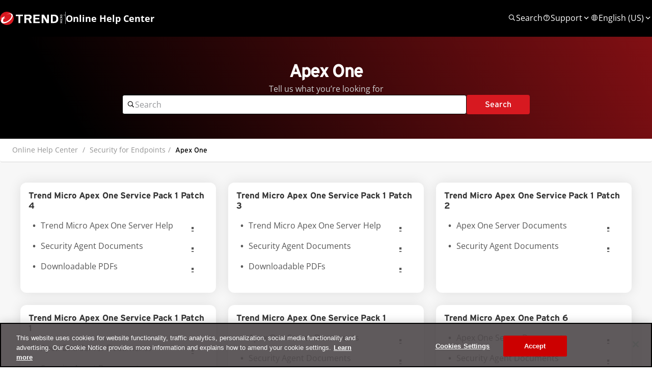

--- FILE ---
content_type: text/html; charset=utf-8
request_url: https://docs.trendmicro.com/en-us/documentation/apex-one/
body_size: 47530
content:



<!DOCTYPE html>
<html lang="en-US" data-lang="en-us" crm-lang="en-us" dir="ltr" crm-lcid="1033"
	same-site-mode="None">
<head>
		
		<meta charset="utf-8" /><meta name="viewport" content="width=device-width,&#32;initial-scale=1.0" /><meta http-equiv="X-UA-Compatible" content="IE=edge" />
		<script type="text/javascript" >
				
        </script>
	<title>
	
		Apex One
		| Trend Micro
</title>
		
		<meta name="description" content="Secure your Windows endpoints with this comprehensive security solution, offering advanced threat detection, response, and investigation capabilities through layered techniques like behavioral analysis, machine learning, and vulnerability protection." />
		
		<script src="/_portal/7b138792-1090-45b6-9241-8f8d96d8c372/Resources/ResourceManager?lang=en-us"></script>
	
	<script type="text/javascript">
        // Refresh all powerBI Iframes on Login in one Iframe
        window.addEventListener('message', function (event) {
            if (event && event.data && event.data == 'refreshPowerBI') {
                $("iframe.powerbi").each(function () {
                    this.src = this.src;
                });
            }
        });

        // Fix for incorrect viewport width setting in IE 10 on Windows Phone 8.
        if (navigator.userAgent.match(/IEMobile\/10\.0/)) {
            var msViewportStyle = document.createElement("style");
            msViewportStyle.appendChild(document.createTextNode("@-ms-viewport{width:auto!important}"));
            document.getElementsByTagName("head")[0].appendChild(msViewportStyle);
        }
    </script>
		
	
		 <!-- Google Tag Manager -->
<script>
  (function (w, d, s, l, i) {
    w[l] = w[l] || [];
    w[l].push({ "gtm.start": new Date().getTime(), event: "gtm.js" });
    var f = d.getElementsByTagName(s)[0],
      j = d.createElement(s),
      dl = l != "dataLayer" ? "&l=" + l : "";
    j.async = true;
    j.src = "https://www.googletagmanager.com/gtm.js?id=" + i + dl;
    f.parentNode.insertBefore(j, f);
  })(window, document, "script", "dataLayer", "GTM-T569VWD9");
</script>
<!-- End Google Tag Manager -->
 
		<link href="/css/bootstrap.min.css" rel="stylesheet" />

		<link href="https://content.powerapps.com/resource/powerappsportal/dist/font-awesome.bundle-3d8a58a48f.css" onerror="javascript:&#32;var&#32;target&#32;=&#32;event.target;&#32;var&#32;link&#32;=&#32;document.createElement(&#39;link&#39;);&#32;link.crossOrigin&#32;=&#32;target.crossOrigin;&#32;link.href&#32;=&#32;&#39;/dist/font-awesome.bundle-3d8a58a48f.css&#39;;&#32;link.rel&#32;=&#32;&#39;stylesheet&#39;;&#32;target.insertAdjacentElement(&#39;afterend&#39;,link);" rel="stylesheet" />

				<link href="https://content.powerapps.com/resource/powerappsportal/dist/preform.bundle-c7915b3e06.css" onerror="javascript:&#32;var&#32;target&#32;=&#32;event.target;&#32;var&#32;link&#32;=&#32;document.createElement(&#39;link&#39;);&#32;link.crossOrigin&#32;=&#32;target.crossOrigin;&#32;link.href&#32;=&#32;&#39;/dist/preform.bundle-c7915b3e06.css&#39;;&#32;link.rel&#32;=&#32;&#39;stylesheet&#39;;&#32;target.insertAdjacentElement(&#39;afterend&#39;,link);" rel="stylesheet" />


		
			


		
		
		
		



  
  

  
    
    
  
    
    
  
    
    
  
    
    
  
    
    
  
    
    
  
    
    
  
    
    
      
      

  
  
  
    
  


<style>
  #onetrust-banner-sdk.otRelFont, #onetrust-pc-sdk.otRelFont {
    font-size: 16px !important;
  }
  #onetrust-pc-sdk {
    height: 650px !important;
  }
  #onetrust-pc-sdk .ot-pc-header {
    padding-top: 15px !important;
  }
  #onetrust-pc-sdk #ot-pc-content {
    padding-left: 2px !important;
    margin-top: 10px !important;
  }
</style>

<!-- OneTrust Cookies Consent Notice start for trendmicro.com -->
<script type="text/javascript" src=https://cdn.cookielaw.org/consent/821060e3-3f9c-4a2f-8613-8e0db4841f79/OtAutoBlock.js ></script>
<script 
  src=https://cdn.cookielaw.org/scripttemplates/otSDKStub.js 
  type="text/javascript" 
  charset="UTF-8" 
  data-domain-script="821060e3-3f9c-4a2f-8613-8e0db4841f79"
  data-language="en"
>
</script>
<script type="text/javascript">
  function OptanonWrapper() {};
</script>
<!-- OneTrust Cookies Consent Notice end for trendmicro.com -->
		
		
		
	
		
		<link href="https://content.powerapps.com/resource/powerappsportal/dist/pwa-style.bundle-55718a4c0d.css" onerror="javascript:&#32;var&#32;target&#32;=&#32;event.target;&#32;var&#32;link&#32;=&#32;document.createElement(&#39;link&#39;);&#32;link.crossOrigin&#32;=&#32;target.crossOrigin;&#32;link.href&#32;=&#32;&#39;/dist/pwa-style.bundle-55718a4c0d.css&#39;;&#32;link.rel&#32;=&#32;&#39;stylesheet&#39;;&#32;target.insertAdjacentElement(&#39;afterend&#39;,link);" rel="stylesheet" />

		</head>
<body data-sitemap-state="/documentation/apex-one/:/documentation/:/"
	data-dateformat="M/d/yyyy"
	data-timeformat="h:mm tt"
	data-datetimeformat="M/d/yyyy h:mm tt"
	data-app-path="/"
	data-ckeditor-basepath="/js/BaseHtmlContentDesigner/Libs/msdyncrm_/libs/ckeditor/"
	data-case-deflection-url="/_services/search/7b138792-1090-45b6-9241-8f8d96d8c372">


	
		<link href="https://content.powerapps.com/resource/powerappsportal/dist/pcf-style.bundle-373a0f4982.css" onerror="javascript:&#32;var&#32;target&#32;=&#32;event.target;&#32;var&#32;link&#32;=&#32;document.createElement(&#39;link&#39;);&#32;link.crossOrigin&#32;=&#32;target.crossOrigin;&#32;link.href&#32;=&#32;&#39;/dist/pcf-style.bundle-373a0f4982.css&#39;;&#32;link.rel&#32;=&#32;&#39;stylesheet&#39;;&#32;target.insertAdjacentElement(&#39;afterend&#39;,link);" rel="stylesheet" />

			
	
		

	<div id="offlineNotificationBar" class="displayNone">
		<img alt="web" id="web" onerror="javascript:&#32;var&#32;target&#32;=&#32;event.target;&#32;var&#32;img&#32;=&#32;document.createElement(&#39;img&#39;);&#32;img.src&#32;=&#32;&#39;/css/images/web.png&#39;;&#32;img.alt&#32;=&#32;&#39;web&#39;;&#32;img.id&#32;=&#32;&#39;web&#39;&#32;;&#32;target.insertAdjacentElement(&#39;afterend&#39;,img);&#32;target.remove();" src="https://content.powerapps.com/resource/powerappsportal/img/web.png" />
		<div id="message">You&#8217;re offline. This is a read only version of the page.</div>
		<div id="close" onclick="this.parentElement.style.display='none';"><img alt="close" onerror="javascript:&#32;var&#32;target&#32;=&#32;event.target;&#32;var&#32;img&#32;=&#32;document.createElement(&#39;img&#39;);&#32;img.src&#32;=&#32;&#39;/css/images/close.png&#39;;&#32;img.alt&#32;=&#32;&#39;close&#39;;&#32;img.id&#32;=&#32;&#39;&#39;&#32;;&#32;target.insertAdjacentElement(&#39;afterend&#39;,img);&#32;target.remove();" src="https://content.powerapps.com/resource/powerappsportal/img/close.png" /></div>
	</div>

	

	<script type="text/javascript">
        window.DisableCkEditor = window.DisableCkEditor || {};
		DisableCkEditor.Value = 'False';
    </script>

	<script type="text/javascript">
        var enableOmniChannelWidgetWithSiteCopilot = 'False';
        if (enableOmniChannelWidgetWithSiteCopilot === "True" || enableOmniChannelWidgetWithSiteCopilot === "true") {
            const authUrl = window.location.origin + "/_services/auth/portalusertoken";
            const fetchWithRetries = async (url, options, retries) => {
                try {
                    const authResponse = await fetch(url, options);
                    const token = await authResponse.text();
                    sessionStorage['c2Token'] = token;
                } catch (err) {
                    if (retries === 1) throw err;
                    return await fetchWithRetries(url, options, retries - 1);
                }
            };
            fetchWithRetries(authUrl, { method: "POST" }, 4);
        }
    </script>

	<script type="text/javascript">
		var isPvaBotAuthenticated = sessionStorage['isPvaBotAuthenticated'];
		var isPortalUserLoggedIn = 'False';

        if ((isPvaBotAuthenticated != null || isPvaBotAuthenticated != undefined) && isPvaBotAuthenticated != isPortalUserLoggedIn) {
			sessionStorage['triggerPvaBotSignOut'] = true;
			sessionStorage.removeItem('c2Token');
            sessionStorage.removeItem('directLinetoken');
            sessionStorage.removeItem('conversation_Id');

			sessionStorage.removeItem('bot_c2Token');
			sessionStorage.removeItem('botdirectLinetoken');
            sessionStorage.removeItem('botconversation_Id');
		}
		sessionStorage['isPvaBotAuthenticated'] = isPortalUserLoggedIn;
    </script>

	<script type="text/javascript">
		window["CSPSettings"] = window["CSPSettings"] || {};
		window["CSPSettings"].nonce = '';
        window["FabricConfig"] = window["FabricConfig"] || {};
        window["FabricConfig"].mergeStyles = window["FabricConfig"].mergeStyles || {};
		window["FabricConfig"].mergeStyles.cspSettings = window["CSPSettings"];
        window["Microsoft"] = window["Microsoft"] || {};
		window["Microsoft"].Dynamic365 = {
			Portal: {
				
				User: {
					userName: '',
					firstName: '',
					lastName: '',
					email: '',
					contactId: '',
					userRoles: [],
				},
				
				version: '9.7.9.55',
				type: 'CustomerPortal',
				id: '3b9dd554-b87e-4213-b551-d843eb987b8b', 
				geo: 'NAM', 
				tenant: '3e04753a-ae5b-42d4-a86d-d6f05460f9e4', 
				correlationId: 'a2da180f-3c40-44f9-9e91-ff67e6bf3a80',
                orgEnvironmentId: '743ad73d-0f25-e150-92ef-0aa4c3d7fa19',
                orgId: '4bb82adc-d96a-4717-8a31-0aec85ec1fae',
                portalProductionOrTrialType: 'Production',
                isTelemetryEnabled: 'True',
                InstrumentationSettings: {
                    instrumentationKey: '197418c5cb8c4426b201f9db2e87b914-87887378-2790-49b0-9295-51f43b6204b1-7172',
                    collectorEndpoint: 'https://us-mobile.events.data.microsoft.com/OneCollector/1.0/'
                },
                timerProfileForBatching: 'NEAR_REAL_TIME',
                activeLanguages: ["fr-fr","ja-jp","en-us","bg-bg","he-il","en-au","ar-sa","vi-vn","zh-tw","tr-tr","th-th","sv-se","es-es","zh-cn","ru-ru","pt-pt","pt-br","pl-pl","nb-no","ko-kr","it-IT","id-id","zh-hk","el-gr","de-de","fr-ca","nl-nl","da-dk","cs-cz"],
                isClientApiEnabled: 'True'
            }
        };

		window["Microsoft"].Dynamic365.Portal.onPagesClientApiReady = (callback) => {
			return new Promise((resolve, reject) => {
				let isComplete = false;
				let timeoutId;
				const timeoutInterval = 10000;
		
				function handleReady() {
					if (!isComplete && window.$pages) {
						isComplete = true;
						clearTimeout(timeoutId);
						try {
							if (typeof callback === "function") {
								callback(window.$pages);
							}
						} catch (e) {
							console.error("onPagesClientApiReady callback error:", e);
						}
						resolve(window.$pages); // should we reject if callback throws an error
					}
				}
		
				if (window.$pages) {
					handleReady();
					return;
				}
		
				function sdkListener() {
					handleReady();
					window.removeEventListener('pagesSDKInitialized', sdkListener);
				}
		
				window.addEventListener('pagesSDKInitialized', sdkListener);
		
				timeoutId = setTimeout(() => {
					if (!isComplete) {
						window.removeEventListener('pagesSDKInitialized', sdkListener);
						if (window.$pages) {
							handleReady();
						} else {
							isComplete = true;
							reject(new Error('window.$pages not available.'));
						}
					}
				}, timeoutInterval);
			});
		};

        // Mark request not cacheable if Dynamics365PortalAnalytics cookie is being refreshed by the server or if the cookie in request header is invalid
		

        // For client side telemetry intializing Dynamics365PortalAnalytics cookie object
		
        window["Microsoft"].Dynamic365.Portal.dynamics365PortalAnalytics = '0oAPKJbuGJEDWrAwJzx_a57FnAu9adabplMphicwuZGkH92mumOjHZbpWfQm4lfIl7qbndlu1eQtXLzfLpg1OLYDwiRN5823BYzt4fBtF5ApuReq8vBA8B3AgU_zgD0n-1zaXW6pmfnjQC0Gm5v5LA2'; // CodeQL [SM00430] False Positive: only alphanumeric chars allowed, for non-alphanumeric char it will return INVALID_CHARACTERS_IN_COOKIE 
        localStorage.setItem("Dynamics365PortalAnalytics", window["Microsoft"].Dynamic365.Portal.dynamics365PortalAnalytics);
			

	</script>
	
	<script type="text/javascript">

		
    </script>

	
		<style>
  .hiddennn {
    display: none !important;
  }

  .search-boxxx {
    position: absolute;
    left: 0;
    right: 0;
    top: 72px;
    background-color: white;
    display: flex;
    justify-content: center;
    padding: 16px;
    color: #000000;
    box-shadow: 0px 0px 24px 0px rgba(0, 0, 0, 0.1);
  }

  .search-outer {
    flex-grow: 1;
    max-width: 800px;
    display: flex;
    gap: 8px;
    align-items: center;
  }

  .search-back {
    cursor: pointer;
    width: 40px;
    height: 40px;
    display: none;
  }

  .search-input {
    background-color: #ffffff;
    border: solid 1px #000000;
    padding: 6px 8px;
    flex-grow: 1;
    border-radius: 4px;
    display: flex;
    gap: 4px;
    align-items: center;
  }

  .search-input:focus-within {
    border-color: #d71920;
  }

  .search-icon {
    width: 16px;
    height: 16px;
    display: flex;
  }

  svg,
  .svg {
    flex-grow: 1;
  }

  .search-clear {
    cursor: pointer;
  }

  .search-text {
    flex-grow: 1;
    caret-color: #d71920;
    color: #000000;
    font-family: "Open Sans";
    font-size: 16px;
    line-height: 150%;
    padding: 0px;
    border: none;
  }

  .search-text::placeholder {
    color: #939598;
    font-family: "Open Sans";
    font-size: 16px;
    line-height: 150%;
  }

  .search-text:focus {
    outline: none;
  }

  .search-button {
    border: solid 1px #000000;
    background-color: #ffffff;
    border-radius: 4px;
    padding: 8px 16px;
    text-align: center;
    width: 120px;
    color: #000000;
    font-family: "Interstate-Regular";
    font-size: 16px;
    font-weight: 400;
    display: flex;
    align-items: center;
    justify-content: center;
    height: 38px;
    transition: scale 0.2s ease-in-out;
  }

  .search-button:active {
    scale: 0.98;
  }

  @media (max-width: 600px) {
    .search-boxxx {
      padding: 8px 16px 8px 0px;
    }

    .search-back {
      display: flex;
    }

    .search-button {
      display: none;
    }

    .search-input {
      padding: 8px;
    }
  }
</style>

 <!-- Google Tag Manager (noscript) -->
<noscript><iframe src="https://www.googletagmanager.com/ns.html?id=GTM-T569VWD9" height="0" width="0" style="display: none; visibility: hidden"></iframe></noscript>
<!-- End Google Tag Manager (noscript) -->
 

<script src="/axios.min.js"></script>

     

<div id="spinner-approve" style="display: none">
  <div class="loader"></div>
</div>

<!-- Main Header -->
<style>
  :root {
    --ff-inter-light: Interstate-Light, sans-serif;
    --ff-inter-regular: Interstate-Regular, sans-serif;
    --ff-inter-bold: Interstate-Bold, sans-serif;
    --ff-open-sans: "Open Sans", sans-serif;
  }

  @font-face {
    font-family: "Open Sans";
    font-weight: 400;
    font-display: swap;
    src: url("/Open-Sans-Regular.ttf") format("truetype");
  }

  @font-face {
    font-family: "Open Sans";
    font-weight: 700;
    font-display: swap;
    src: url("/Open-Sans-Bold.ttf") format("truetype");
  }

  @font-face {
    font-family: "Open Sans";
    font-weight: 300;
    font-display: swap;
    src: url("/Open-Sans-Light.ttf") format("truetype");
  }

  @font-face {
    font-family: "Interstate-Regular";
    font-display: swap;
    src: url("/Interstate-Regular") format("opentype");
    unicode-range: U+00-02AF;
  }

  @font-face {
    font-family: "Interstate-Light";
    font-display: swap;
    src: url("/Interstate-Light") format("opentype");
    unicode-range: U+00-02AF;
  }

  @font-face {
    font-family: "Interstate-Bold";
    font-display: swap;
    src: url("/Interstate-Bold") format("opentype");
    unicode-range: U+00-02AF;
  }

  .top-header {
    position: sticky;
    top: 0;
    height: 72px;
    display: flex;
    margin: 0;
    padding-inline: 48px;
    color: #fff;
    background: #000;
    z-index: 5;
  }

  .top-header__container {
    flex-grow: 1;
    display: flex;
    justify-content: space-between;
    align-items: center;
  }

  html li a {
    margin: 0 !important;
  }

  @media only screen and (max-width: 1279px) {
    .top-header {
      display: flex;
      padding: 20px 24px;
    }
  }
</style>

<header class="top-header">
  <div class="top-header__container"><style>
  .header-logo {
    user-select: none;
    display: flex;
    align-items: center;
    grid-gap: 12px;
    width: fit-content;
    color: #fff;
    font-size: 18px;
    cursor: pointer;
    text-decoration: none !important;
  }

  .header-logo img {
    flex-grow: 1;
  }

  .header-logo h2 {
    margin: 0;
    color: white;
    font-size: 18px;
    font-weight: 600;
    font-family: var(--ff-open-sans);
    line-height: 22.5px;
    text-decoration: none !important;
  }

  .header-logo .header-logo__desktop {
    width: 128px;
    display: flex;
  }

  .header-logo .header-logo__mobile {
    display: none;
    width: 20px;
  }

  .header-logo .logo-divider {
    width: 1px;
    height: 24px;
    background-color: #939598;
  }

  @media only screen and (max-width: 1279px) {
    .header-logo .header-logo__desktop {
      display: none;
    }

    .header-logo .header-logo__mobile {
      display: flex;
    }

    .header-logo .logo-divider {
      display: none;
    }
  }

  @media only screen and (max-width: 744px) {
    .header-logo h2 {
      font-size: 16px;
      line-height: 20px;
    }
  }
</style>

<a href="" class="header-logo">
  <div class="header-logo__desktop ohc-logo">
    <svg xmlns="http://www.w3.org/2000/svg" viewBox="0 0 95 20" fill="none">
      <g clip-path="url(#clip0_5185_16682)">
        <path d="M89.2517 14.7837L88.6728 14.7213V14.7464L89.1393 14.9253L90.225 15.5457V15.7288L89.136 16.3799L88.6728 16.5645V16.5851L89.2485 16.5021H90.761V17.042H87.8516V16.5219L89.1828 15.7441L89.5147 15.6077V15.5908L89.1724 15.4661L87.8516 14.73V14.2139H90.761V14.7837H89.2517Z" fill="white" />
        <path d="M90.761 12.7368H87.8516V13.3063H90.761V12.7368Z" fill="white" />
        <path d="M90.6431 10.0259C90.7055 10.1136 90.7523 10.2271 90.7783 10.3645C90.8057 10.5003 90.8195 10.6425 90.8195 10.7862C90.8195 10.96 90.7933 11.1263 90.7396 11.2837C90.6843 11.4398 90.598 11.5778 90.4772 11.6972C90.3558 11.8166 90.2012 11.9114 90.007 11.9819C89.8134 12.0519 89.5803 12.0878 89.3054 12.0878C89.0204 12.0878 88.7816 12.0488 88.5883 11.9701C88.3964 11.8897 88.2403 11.7878 88.1229 11.6619C88.0058 11.536 87.9208 11.3946 87.8692 11.2397C87.817 11.0836 87.791 10.9287 87.791 10.7735C87.791 10.607 87.8031 10.4673 87.826 10.3516C87.8486 10.2361 87.8743 10.141 87.9053 10.0665L88.3876 10.1786C88.356 10.2418 88.334 10.318 88.3202 10.4057C88.3061 10.4927 88.2993 10.5982 88.2993 10.7238C88.2993 10.9538 88.3808 11.1392 88.5445 11.2781C88.7088 11.4192 88.9631 11.4886 89.3085 11.4886C89.4592 11.4886 89.5941 11.4728 89.7183 11.4398C89.8427 11.4062 89.9486 11.3551 90.0344 11.2874C90.1227 11.2194 90.1899 11.1356 90.2401 11.034C90.2886 10.9332 90.3126 10.8153 90.3126 10.682C90.3126 10.5579 90.3008 10.4515 90.2748 10.3662C90.2505 10.2804 90.2198 10.2048 90.18 10.141L90.6431 10.0259Z" fill="white" />
        <path d="M87.8791 9.35532C87.8678 9.29097 87.8571 9.2224 87.8484 9.14873C87.8379 9.07592 87.8309 9.00283 87.8258 8.92861C87.8207 8.85523 87.8154 8.78354 87.8123 8.7144C87.8103 8.64526 87.8086 8.5812 87.8086 8.52334C87.8086 8.38759 87.8207 8.25325 87.847 8.12146C87.8712 7.98966 87.9139 7.87198 87.9748 7.7684C88.0369 7.66427 88.1201 7.5813 88.2271 7.51892C88.3324 7.45655 88.467 7.42523 88.6282 7.42523C88.8666 7.42523 89.0599 7.4811 89.2104 7.59145C89.3591 7.7018 89.4644 7.8511 89.5216 8.03708L89.6515 7.83303L90.7609 7.16699V7.82513L89.6216 8.4858L89.5682 8.78524H90.7609V9.35532H87.8791ZM88.3172 8.48185C88.3172 8.53971 88.3172 8.59728 88.3203 8.65373C88.3219 8.71073 88.329 8.7542 88.3355 8.78524H89.1813V8.54394C89.1813 8.3859 89.1452 8.25975 89.074 8.16634C89.0015 8.07123 88.8819 8.02438 88.7142 8.02438C88.5901 8.02438 88.4932 8.06276 88.4224 8.14065C88.3519 8.21826 88.3172 8.33115 88.3172 8.48185Z" fill="white" />
        <path d="M89.3051 6.80319C88.8211 6.80319 88.4458 6.69567 88.185 6.48288C87.9242 6.2698 87.791 5.96416 87.791 5.56735C87.791 5.36021 87.8274 5.17903 87.9 5.02239C87.9725 4.86745 88.0746 4.73877 88.2093 4.63688C88.3405 4.5333 88.5014 4.45739 88.6868 4.40772C88.8731 4.35748 89.0785 4.3335 89.3051 4.3335C89.7908 4.3335 90.1645 4.43989 90.4269 4.65522C90.6897 4.86887 90.8192 5.17366 90.8192 5.56735C90.8192 5.7793 90.7845 5.96161 90.7123 6.11655C90.6397 6.27205 90.5359 6.40103 90.4044 6.50122C90.2714 6.60253 90.1109 6.67873 89.9257 6.72812C89.7406 6.77835 89.5334 6.80319 89.3051 6.80319ZM89.3051 6.20347C89.4522 6.20347 89.5885 6.19105 89.7115 6.16735C89.8343 6.14223 89.9412 6.10385 90.0293 6.05333C90.1176 6.00055 90.1885 5.93565 90.2384 5.8555C90.287 5.77478 90.3124 5.67855 90.3124 5.56735C90.3124 5.36528 90.2333 5.20922 90.0762 5.09859C89.917 4.98683 89.6616 4.93123 89.3051 4.93123C89.1651 4.93123 89.0322 4.94308 88.9112 4.96623C88.7881 4.99105 88.6828 5.02746 88.5897 5.07741C88.5 5.1268 88.4277 5.192 88.3752 5.27215C88.325 5.3523 88.2993 5.45108 88.2993 5.56735C88.2993 5.77111 88.3809 5.92718 88.5429 6.03809C88.7054 6.14928 88.9594 6.20347 89.3051 6.20347Z" fill="white" />
        <path d="M93.3243 4.50047H92.8592V5.73292H92.6763V4.50047H92.2148V4.33594H93.3243V4.50047Z" fill="white" />
        <path d="M94.9986 5.73292H94.8223V4.56341L94.4164 5.73292H94.2505L93.8528 4.54393L93.848 5.73292H93.668V4.33594H93.9445L94.2759 5.3237C94.2776 5.32766 94.2903 5.36462 94.3126 5.44026C94.3281 5.48344 94.3391 5.51448 94.3405 5.5317L94.4195 5.30706L94.7534 4.33594H94.9986L94.9986 5.73292Z" fill="white" />
        <path d="M48.6406 4.33398H57.7537V6.44611H51.368V9.43368H57.2441V11.5436H51.368V14.9299H57.9465V17.0423H48.6406V4.33398Z" fill="white" />
        <path d="M67.9302 17.0423L63.2637 8.59182L63.2295 8.62936V17.0423H60.6797V4.33398H64.0567L68.6958 12.638L68.7322 12.6027V4.33398H71.2812V17.0423H67.9302Z" fill="white" />
        <path d="M78.5147 4.33404H74.1895V17.0415H78.5147C82.4782 17.0768 84.9417 15.1046 84.9417 10.6868C84.9417 6.26837 82.4782 4.29593 78.5147 4.33404ZM78.3262 14.9285H76.9143V6.54494H78.3262C81.5624 6.50825 82.0394 8.66412 82.0394 10.6868C82.0394 12.7128 81.5624 14.9686 78.3262 14.9285Z" fill="white" />
        <path d="M23.0234 4.33398H33.3137V6.44611H29.5306V17.0423H26.8063V6.44611H23.0234V4.33398Z" fill="white" />
        <path d="M43.7838 11.6632C45.1995 11.1445 46.2087 9.77379 46.2087 8.16401C46.2087 7.97323 46.1948 7.78555 46.1675 7.60183C45.9908 6.42527 45.362 5.52555 44.3037 4.90834C44.1815 4.82903 43.3814 4.33543 41.0184 4.33543H41.0167C40.9704 4.33543 40.9253 4.33317 40.8801 4.3343H35.4863V17.0423H38.2117V11.9977H41.0946C41.0946 11.9977 42.8748 15.9126 43.1048 17.0423H46.4581L43.7838 11.6632ZM38.2117 6.48989H41.4318C42.5122 6.5057 43.1898 6.89544 43.3097 7.79995V7.81576C43.3131 7.84764 43.3159 7.87841 43.3173 7.90889C43.321 7.94106 43.321 7.97182 43.3244 8.0023L43.3258 8.05818V8.12648C43.3159 9.22939 42.6138 9.815 41.4318 9.83108H38.2117V6.48989Z" fill="white" />
        <path d="M9.99994 0C4.49313 0 0 4.49315 0 10C0 15.5343 4.49313 20 9.99994 20C15.5342 20 19.9999 15.5068 19.9999 10C20.0273 4.49315 15.5342 0 9.99994 0Z" fill="#D71920" />
        <path d="M5.61544 9.94527C4.16341 12.7672 4.35518 13.6713 4.60176 14.3836C5.25931 16.274 8.9031 15.7535 12.4647 12.9589C16.0264 10.1644 17.6702 6.3014 16.1085 4.30142C14.7661 2.57538 11.3963 2.87675 8.2182 4.82196C12.1908 2.27401 16.3551 1.80825 17.9716 3.89045C19.7798 6.21921 17.725 10.8767 13.3414 14.3014C8.95791 17.7261 3.94424 18.6028 2.13603 16.274C0.98535 14.822 1.25932 12.4384 2.82096 10.0274H1.64288L1.91685 9.39731C1.91685 9.39731 3.99903 8.98633 6.10861 7.06854H6.9579L5.91682 9.34252H7.64285L7.31407 10.0274L5.61544 9.94527Z" fill="white" />
      </g>
      <defs>
        <clipPath id="clip0_5185_16682">
          <rect width="95" height="20" fill="white" />
        </clipPath>
      </defs>
      <script xmlns="" />
    </svg>
  </div>
  <div class="header-logo__desktop ers-logo">
    <svg xmlns="http://www.w3.org/2000/svg" width="124" height="26" fill="none">
      <path
        fill="#fff"
        d="m116.947 19.364-.761-.082v.033l.614.232 1.431.805v.238l-1.437.849-.608.237v.027l.756-.108h1.996v.703H115.1v-.676l1.754-1.01.438-.178v-.021l-.449-.163-1.743-.956v-.671h3.837v.74h-1.99ZM118.937 16.733H115.1v.74h3.837v-.74ZM118.783 13.083c.091.134.152.285.179.443.037.18.055.364.054.549.001.22-.035.438-.107.646a1.377 1.377 0 0 1-.345.537 1.705 1.705 0 0 1-.619.37c-.297.1-.61.146-.923.139a2.533 2.533 0 0 1-.946-.154 1.727 1.727 0 0 1-.614-.4 1.489 1.489 0 0 1-.334-.55 1.894 1.894 0 0 1-.101-.605 2.881 2.881 0 0 1 .044-.549c.022-.126.057-.25.104-.37l.636.146a1.054 1.054 0 0 0-.09.295c-.02.137-.029.276-.028.414a.894.894 0 0 0 .325.722c.292.205.648.301 1.005.273.182.002.363-.02.539-.065a1.18 1.18 0 0 0 .418-.197.918.918 0 0 0 .269-.33c.067-.143.099-.3.096-.457a1.5 1.5 0 0 0-.049-.411 1.204 1.204 0 0 0-.126-.293l.613-.153ZM115.168 12.091a5.58 5.58 0 0 1-.087-.831 5.768 5.768 0 0 1-.006-.249c0-.175.017-.35.05-.522.029-.162.086-.317.17-.46a.905.905 0 0 1 .331-.324c.162-.086.345-.128.529-.121a1.27 1.27 0 0 1 .767.216c.197.144.342.347.412.579l.169-.266 1.464-.865v.854l-1.502.86-.071.388h1.573v.741h-3.799Zm.576-1.135c0 .076.001.15.005.224a.813.813 0 0 0 .022.17h1.113v-.313a.786.786 0 0 0-.143-.492.556.556 0 0 0-.472-.183.505.505 0 0 0-.386.151.63.63 0 0 0-.139.443ZM117.018 8.806a2.31 2.31 0 0 1-1.478-.417 1.448 1.448 0 0 1-.518-1.19 1.649 1.649 0 0 1 .143-.708 1.34 1.34 0 0 1 .406-.504c.188-.139.401-.24.629-.297.267-.068.542-.1.817-.098a2.298 2.298 0 0 1 1.478.42 1.447 1.447 0 0 1 .518 1.187c.006.245-.043.489-.143.714-.091.197-.23.37-.406.5a1.813 1.813 0 0 1-.629.294 3.18 3.18 0 0 1-.816.098m0-.779c.179.001.358-.015.534-.049.148-.026.289-.077.42-.149a.69.69 0 0 0 .373-.63.69.69 0 0 0-.313-.61 1.827 1.827 0 0 0-1.014-.216 2.79 2.79 0 0 0-.521.046c-.147.026-.29.075-.422.144a.747.747 0 0 0-.282.254.752.752 0 0 0 .219.995c.307.166.656.241 1.006.216M29.733 5.682h13.565V8.43H38.31v13.777h-3.593V8.429h-4.987l.002-2.747ZM64.074 5.682h12.012V8.43H67.67v3.884h7.746v2.746h-7.747v4.402h8.671v2.747H64.074V5.682ZM89.563 22.206l-6.15-10.986-.047.05v10.936h-3.362V5.682h4.452l6.116 10.796.046-.046V5.682h3.362v16.524h-4.417ZM103.496 5.688h-5.701v16.517h5.701c5.222.047 8.469-2.517 8.469-8.259 0-5.741-3.247-8.305-8.469-8.257m-.247 13.772h-1.862V8.563h1.862c4.264-.047 4.892 2.753 4.892 5.384 0 2.631-.629 5.565-4.892 5.514Z"
      />
      <path fill="#D71920" d="M2.21 20.204a12.855 12.855 0 0 1-2.044-9.26 12.965 12.965 0 0 1 4.873-8.168A13.308 13.308 0 0 1 14.24.042a13.251 13.251 0 0 1 8.638 4.154c-2.545-1.711-7.397-.895-12.031 2.03 4.203-2.527 8.659-2.924 10.448-.668 2.055 2.595-.108 7.65-4.835 11.294s-9.522 4.326-10.409 1.87c-.33-.916-.584-2.088 1.328-5.78l2.24.011.43-.892H7.773l1.39-2.958s-1.115 0-1.122.008a13.032 13.032 0 0 1-5.55 3.044l-.359.838h1.537c-1.724 2.673-2.252 5.305-1.458 7.21Z" />
      <path fill="#D71920" d="M26.366 13.004c0 2.596-.789 5.133-2.265 7.283a13.148 13.148 0 0 1-6.015 4.781 13.353 13.353 0 0 1-7.698.636 13.229 13.229 0 0 1-6.737-3.728c2.895 1.965 8.784.627 13.984-3.38 5.148-3.967 7.887-9.213 6.737-12.466a12.805 12.805 0 0 1 1.992 6.874" />
      <path fill="#fff" d="M121.996 5.81h-.612v1.6h-.242v-1.6h-.606v-.215h1.46v.215ZM124 7.411h-.231v-1.52l-.539 1.52h-.22l-.525-1.545-.006 1.545h-.236V5.594h.365l.434 1.286c0 .004.019.053.049.15a.823.823 0 0 1 .036.12l.105-.292.439-1.264h.324L124 7.411ZM57.033 15.243a4.913 4.913 0 0 0 2.521-2.091 4.806 4.806 0 0 0 .623-3.19 4.675 4.675 0 0 0-.804-2.04 4.759 4.759 0 0 0-1.651-1.462c-.196-.103-1.218-.744-4.331-.744H46.1v16.516h3.594v-6.556h3.789a60.203 60.203 0 0 1 2.65 6.556h4.422l-3.523-6.99Zm-7.346-6.726h4.246c1.424.02 2.319.527 2.474 1.703v.02c.005.041.007.081.01.121l.007.122V10.645c-.014 1.433-.939 2.195-2.497 2.214h-4.245l.005-4.342Z" />
      <script xmlns="" />
    </svg>
  </div>
  <div class="header-logo__mobile">
    <svg xmlns="http://www.w3.org/2000/svg" viewBox="0 0 20 20" fill="none">
      <path d="M9.99994 0C4.49312 0 0 4.49315 0 10C0 15.5342 4.49312 20 9.99994 20C15.5341 20 19.9999 15.5068 19.9999 10C20.0273 4.49315 15.5341 0 9.99994 0Z" fill="#D71920" />
      <path d="M5.61546 9.94524C4.16341 12.7672 4.35519 13.6713 4.60177 14.3836C5.2593 16.274 8.90311 15.7535 12.4647 12.9589C16.0264 10.1644 17.6702 6.30141 16.1085 4.30141C14.7661 2.57538 11.3962 2.87675 8.21818 4.82195C12.1908 2.27401 16.3551 1.80826 17.9715 3.89045C19.7798 6.21921 17.725 10.8767 13.3414 14.3014C8.9579 17.7261 3.94424 18.6028 2.13603 16.274C0.985351 14.822 1.25932 12.4384 2.82096 10.0274H1.64288L1.91685 9.39729C1.91685 9.39729 3.99903 8.98634 6.10861 7.06853H6.95792L5.91683 9.3425H7.64284L7.31408 10.0274L5.61546 9.94524Z" fill="white" />
      <script xmlns="" />
    </svg>
  </div>
  <span class="logo-divider"></span>
  <h2 class="logo-title"></h2>
</a>

<script>

  const headerLogo = document.querySelector(".header-logo");

  if (location.href.includes("docsstg.trendmicro.com") || location.href.includes("docs.trendmicro.com") || location.href.includes("/documentation")) {
    headerLogo.href = "/documentation";
    headerLogo.querySelector(".ers-logo").style.display = "none";
    headerLogo.querySelector(".logo-divider").style.borderRight = "solid 1px #939598";
    headerLogo.querySelector(".logo-title").textContent = "Online Help Center";
  } else {
    headerLogo.querySelector(".ohc-logo").style.display = "none";
    headerLogo.querySelector(".logo-divider").style.borderRight = "solid 1px #D71920";
    if (location.href.includes("ers")) {
      headerLogo.href = "/ers";
      headerLogo.querySelector(".logo-title").textContent = "Email Reputation Service";
    } else {
      headerLogo.href = "/";
      headerLogo.querySelector(".logo-title").textContent = "Service Central";
    }
  }
</script>
 <nav class="top-header__nav"><ul class="ul-ohc">
  <li tabindex="0" class="search searchhh">
    <div class="nav-item">
      <div class="nav-item__icon">
        <svg xmlns="http://www.w3.org/2000/svg" viewBox="0 0 16 16" fill="none">
          <path
            d="M14.125 12.689L10.8591 9.4231C11.1622 9.01636 11.3975 8.56177 11.5649 8.05933C11.7404 7.55688 11.8281 7.03052 11.8281 6.48022C11.8281 5.78638 11.6965 5.13639 11.4333 4.53027C11.1702 3.92415 10.8113 3.39779 10.3567 2.95117C9.91007 2.49658 9.38371 2.1377 8.77759 1.87451C8.17147 1.61133 7.52547 1.47974 6.8396 1.47974C6.14575 1.47974 5.49577 1.61133 4.88965 1.87451C4.28353 2.1377 3.75317 2.49658 3.29858 2.95117C2.85197 3.39779 2.49707 3.92415 2.23389 4.53027C1.9707 5.13639 1.83911 5.78638 1.83911 6.48022C1.83911 7.1661 1.9707 7.81209 2.23389 8.41821C2.49707 9.02433 2.85197 9.55469 3.29858 10.0093C3.75317 10.4559 4.28353 10.8108 4.88965 11.074C5.49577 11.3372 6.14575 11.4688 6.8396 11.4688C7.38989 11.4688 7.91626 11.385 8.4187 11.2175C8.92114 11.0421 9.37972 10.8028 9.79443 10.4998H9.78247L13.0483 13.7656L14.125 12.689ZM6.85156 10.3203C6.3252 10.3203 5.82674 10.2206 5.3562 10.0212C4.89364 9.82186 4.4869 9.5507 4.13599 9.20776C3.79305 8.85685 3.52189 8.45011 3.32251 7.98755C3.12313 7.51701 3.02344 7.01855 3.02344 6.49219C3.02344 5.96582 3.12313 5.46737 3.32251 4.99683C3.52189 4.53426 3.79305 4.13151 4.13599 3.78857C4.4869 3.43766 4.89364 3.16252 5.3562 2.96313C5.82674 2.76375 6.3252 2.66406 6.85156 2.66406C7.37793 2.66406 7.87638 2.76375 8.34692 2.96313C8.80949 3.16252 9.21224 3.43766 9.55518 3.78857C9.90609 4.13151 10.1812 4.53426 10.3806 4.99683C10.58 5.46737 10.6797 5.96582 10.6797 6.49219C10.6797 7.01855 10.58 7.51701 10.3806 7.98755C10.1812 8.45011 9.90609 8.85685 9.55518 9.20776C9.21224 9.5507 8.80949 9.82186 8.34692 10.0212C7.87638 10.2206 7.37793 10.3203 6.85156 10.3203Z"
            fill="white"
          />
          <script xmlns="" />
        </svg>
      </div>
      <span id="nav_search">Search</span>
    </div>
  </li>
  <li tabindex="0" class="support">
    <div class="nav-item">
      <div class="nav-item__icon">
        <svg xmlns="http://www.w3.org/2000/svg" viewBox="0 0 16 16" fill="none">
          <path
            d="M7.97 11.6C8.18 11.6 8.3576 11.5274 8.5028 11.3822C8.6476 11.2374 8.72 11.06 8.72 10.85C8.72 10.64 8.6476 10.4626 8.5028 10.3178C8.3576 10.1726 8.18 10.1 7.97 10.1C7.76 10.1 7.5824 10.1726 7.4372 10.3178C7.2924 10.4626 7.22 10.64 7.22 10.85C7.22 11.06 7.2924 11.2374 7.4372 11.3822C7.5824 11.5274 7.76 11.6 7.97 11.6ZM7.43 9.29H8.54C8.54 8.96 8.5776 8.7 8.6528 8.51C8.7276 8.32 8.94 8.06 9.29 7.73C9.55 7.47 9.755 7.2224 9.905 6.9872C10.055 6.7524 10.13 6.47 10.13 6.14C10.13 5.58 9.925 5.15 9.515 4.85C9.105 4.55 8.62 4.4 8.06 4.4C7.49 4.4 7.0276 4.55 6.6728 4.85C6.3176 5.15 6.07 5.51 5.93 5.93L6.92 6.32C6.97 6.14 7.0826 5.945 7.2578 5.735C7.4326 5.525 7.7 5.42 8.06 5.42C8.38 5.42 8.62 5.5074 8.78 5.6822C8.94 5.8574 9.02 6.05 9.02 6.26C9.02 6.46 8.96 6.6474 8.84 6.8222C8.72 6.9974 8.57 7.16 8.39 7.31C7.95 7.7 7.68 7.995 7.58 8.195C7.48 8.395 7.43 8.76 7.43 9.29V9.29ZM8 14C7.17 14 6.39 13.8424 5.66 13.5272C4.93 13.2124 4.295 12.785 3.755 12.245C3.215 11.705 2.7876 11.07 2.4728 10.34C2.1576 9.61 2 8.83 2 8C2 7.17 2.1576 6.39 2.4728 5.66C2.7876 4.93 3.215 4.295 3.755 3.755C4.295 3.215 4.93 2.7874 5.66 2.4722C6.39 2.1574 7.17 2 8 2C8.83 2 9.61 2.1574 10.34 2.4722C11.07 2.7874 11.705 3.215 12.245 3.755C12.785 4.295 13.2124 4.93 13.5272 5.66C13.8424 6.39 14 7.17 14 8C14 8.83 13.8424 9.61 13.5272 10.34C13.2124 11.07 12.785 11.705 12.245 12.245C11.705 12.785 11.07 13.2124 10.34 13.5272C9.61 13.8424 8.83 14 8 14ZM8 12.8C9.34 12.8 10.475 12.335 11.405 11.405C12.335 10.475 12.8 9.34 12.8 8C12.8 6.66 12.335 5.525 11.405 4.595C10.475 3.665 9.34 3.2 8 3.2C6.66 3.2 5.525 3.665 4.595 4.595C3.665 5.525 3.2 6.66 3.2 8C3.2 9.34 3.665 10.475 4.595 11.405C5.525 12.335 6.66 12.8 8 12.8Z"
            fill="white"
          />
          <script xmlns="" />
        </svg>
      </div>
      <span id="nav_support">Support</span>
      <div class="nav-item__icon arrow-down">
        <svg xmlns="http://www.w3.org/2000/svg" viewBox="0 0 16 16" fill="none">
          <path d="M12.5 6.5L8 11L3.5 6.5L4.5 5.5L8 9L11.5 5.5L12.5 6.5Z" fill="white" />
          <script xmlns="" />
        </svg>
      </div>
      <ul class="nav-item__dropdown">
        <li>
          <a href="https://helpcenter.trendmicro.com/en-us/" target="_blank" id="nav_for_home">For Home</a>
        </li>
        <li>
          <a href="https://success.trendmicro.com/dcx/s/?language=en_US" target="_blank" id="nav_for_business">For Business</a>
        </li>
      </ul>
    </div>
  </li>

  <li tabindex="0" class="language-ohc">
    <div class="nav-item">
      <div class="nav-item__icon">
        <svg xmlns="http://www.w3.org/2000/svg" viewBox="0 0 16 16" fill="none">
          <path
            d="M8 1.75C7.17188 1.75 6.39453 1.90625 5.66797 2.21875C4.93359 2.53125 4.29297 2.96094 3.74609 3.50781C3.20703 4.04688 2.78125 4.68359 2.46875 5.41797C2.15625 6.14453 2 6.92188 2 7.75C2 8.57812 2.15625 9.35547 2.46875 10.082C2.78125 10.8164 3.20703 11.457 3.74609 12.0039C4.29297 12.543 4.93359 12.9688 5.66797 13.2812C6.39453 13.5938 7.17188 13.75 8 13.75C8.82812 13.75 9.60547 13.5938 10.332 13.2812C11.0664 12.9688 11.7031 12.543 12.2422 12.0039C12.7891 11.457 13.2188 10.8164 13.5312 10.082C13.8438 9.35547 14 8.57812 14 7.75C14 6.92188 13.8438 6.14453 13.5312 5.41797C13.2188 4.68359 12.7891 4.04688 12.2422 3.50781C11.7031 2.96094 11.0664 2.53125 10.332 2.21875C9.60547 1.90625 8.82812 1.75 8 1.75ZM12.3477 4.80859C12.5977 5.17578 12.7969 5.57422 12.9453 6.00391C13.1016 6.43359 13.1992 6.88672 13.2383 7.36328V7.375H10.2383C10.2305 7.00781 10.207 6.64844 10.168 6.29688C10.1367 5.94531 10.0938 5.60156 10.0391 5.26562L10.0508 5.34766C10.4805 5.28516 10.8906 5.20703 11.2812 5.11328C11.6797 5.01953 12.0664 4.91016 12.4414 4.78516L12.3477 4.82031V4.80859ZM11.832 4.16406C11.5586 4.25781 11.2617 4.34375 10.9414 4.42188C10.6289 4.49219 10.3047 4.55078 9.96875 4.59766L9.89844 4.60938C9.8125 4.23438 9.71484 3.88281 9.60547 3.55469C9.50391 3.21875 9.38672 2.89453 9.25391 2.58203L9.28906 2.66406C9.79688 2.79688 10.2617 2.99219 10.6836 3.25C11.1133 3.5 11.4961 3.80469 11.832 4.16406ZM6.52344 7.375C6.53125 7.02344 6.55078 6.68359 6.58203 6.35547C6.62109 6.01953 6.66797 5.6875 6.72266 5.35938L6.71094 5.44141C6.92188 5.45703 7.13281 5.47266 7.34375 5.48828C7.5625 5.49609 7.78125 5.5 8 5.5C8.21875 5.5 8.43359 5.49609 8.64453 5.48828C8.86328 5.47266 9.07812 5.45703 9.28906 5.44141C9.34375 5.72266 9.38672 6.02734 9.41797 6.35547C9.44922 6.68359 9.47266 7.01953 9.48828 7.36328V7.375H6.52344ZM9.47656 8.125C9.46875 8.47656 9.44531 8.82031 9.40625 9.15625C9.375 9.48438 9.33203 9.8125 9.27734 10.1406L9.28906 10.0586C9.07812 10.043 8.86328 10.0312 8.64453 10.0234C8.43359 10.0078 8.21875 10 8 10C7.78125 10 7.5625 10.0078 7.34375 10.0234C7.13281 10.0312 6.92188 10.043 6.71094 10.0586C6.65625 9.77734 6.61328 9.47266 6.58203 9.14453C6.55078 8.81641 6.52734 8.48047 6.51172 8.13672V8.125H9.47656ZM7.63672 2.52344C7.69922 2.51563 7.75781 2.51172 7.8125 2.51172C7.875 2.50391 7.9375 2.5 8 2.5C8.0625 2.5 8.12109 2.50391 8.17578 2.51172C8.23828 2.51172 8.30078 2.51563 8.36328 2.52344C8.51953 2.82812 8.66016 3.16016 8.78516 3.51953C8.91016 3.87891 9.01953 4.25 9.11328 4.63281L9.13672 4.70312C8.94922 4.71875 8.75781 4.73438 8.5625 4.75C8.375 4.75781 8.1875 4.76172 8 4.76172C7.8125 4.76172 7.62109 4.75781 7.42578 4.75C7.23828 4.73438 7.05078 4.71875 6.86328 4.70312C6.96484 4.28906 7.08203 3.89844 7.21484 3.53125C7.34766 3.15625 7.49609 2.79688 7.66016 2.45312L7.63672 2.51172V2.52344ZM6.71094 2.66406C6.59375 2.9375 6.48438 3.23437 6.38281 3.55469C6.28125 3.86719 6.19141 4.19141 6.11328 4.52734L6.10156 4.60938C5.73438 4.55469 5.38281 4.48828 5.04688 4.41016C4.71875 4.33203 4.39453 4.24219 4.07422 4.14062L4.16797 4.16406C4.50391 3.8125 4.88281 3.50781 5.30469 3.25C5.73438 2.99219 6.19141 2.80078 6.67578 2.67578L6.71094 2.66406ZM3.65234 4.80859C3.98047 4.92578 4.33203 5.03125 4.70703 5.125C5.08984 5.21094 5.48438 5.28125 5.89062 5.33594L5.94922 5.34766C5.90234 5.64453 5.86328 5.96484 5.83203 6.30859C5.80078 6.65234 5.77734 7.00391 5.76172 7.36328V7.375H2.76172C2.80078 6.89062 2.89453 6.43359 3.04297 6.00391C3.19922 5.56641 3.40625 5.16406 3.66406 4.79688L3.65234 4.80859ZM3.65234 10.6914C3.40234 10.3242 3.19922 9.92578 3.04297 9.49609C2.89453 9.06641 2.80078 8.61328 2.76172 8.13672V8.125H5.76172C5.76953 8.49219 5.78906 8.85156 5.82031 9.20312C5.85938 9.55469 5.90625 9.89844 5.96094 10.2344L5.94922 10.1523C5.51953 10.2148 5.10547 10.293 4.70703 10.3867C4.31641 10.4805 3.93359 10.5898 3.55859 10.7148L3.65234 10.6797V10.6914ZM4.16797 11.3359C4.44141 11.2422 4.73438 11.1602 5.04688 11.0898C5.36719 11.0117 5.69531 10.9492 6.03125 10.9023L6.10156 10.8906C6.1875 11.2656 6.28125 11.6211 6.38281 11.957C6.49219 12.2852 6.61328 12.6055 6.74609 12.918L6.71094 12.8359C6.20312 12.7031 5.73438 12.5078 5.30469 12.25C4.88281 11.9922 4.50391 11.6875 4.16797 11.3359ZM8.36328 12.9766C8.30078 12.9844 8.23828 12.9922 8.17578 13C8.12109 13 8.0625 13 8 13C7.9375 13 7.875 13 7.8125 13C7.75781 12.9922 7.69922 12.9844 7.63672 12.9766C7.48047 12.6719 7.33984 12.3398 7.21484 11.9805C7.08984 11.6211 6.98047 11.25 6.88672 10.8672L6.86328 10.7969C7.05078 10.7812 7.23828 10.7695 7.42578 10.7617C7.61328 10.7461 7.80469 10.7383 8 10.7383C8.1875 10.7383 8.375 10.7461 8.5625 10.7617C8.75781 10.7695 8.94922 10.7812 9.13672 10.7969C9.03516 11.2109 8.91797 11.6055 8.78516 11.9805C8.65234 12.3477 8.50391 12.7031 8.33984 13.0469L8.36328 12.9766ZM9.28906 12.8359C9.40625 12.5625 9.51562 12.2695 9.61719 11.957C9.71875 11.6367 9.80859 11.3086 9.88672 10.9727L9.89844 10.8906C10.2656 10.9453 10.6133 11.0117 10.9414 11.0898C11.2773 11.168 11.6055 11.2578 11.9258 11.3594L11.832 11.3359C11.4961 11.6953 11.1133 12.0039 10.6836 12.2617C10.2617 12.5117 9.80859 12.6992 9.32422 12.8242L9.28906 12.8359ZM12.3477 10.6914C12.0195 10.5742 11.6641 10.4727 11.2812 10.3867C10.9062 10.293 10.5195 10.2188 10.1211 10.1641L10.0508 10.1523C10.0977 9.85547 10.1367 9.53516 10.168 9.19141C10.207 8.84766 10.2305 8.49609 10.2383 8.13672V8.125H13.2383C13.1992 8.60938 13.1016 9.07031 12.9453 9.50781C12.7969 9.9375 12.5938 10.3359 12.3359 10.7031L12.3477 10.6914Z"
            fill="white"
          />
          <script xmlns="" />
        </svg>
      </div>
      <span class="current-language">English</span>
      <div class="nav-item__icon arrow-down">
        <svg xmlns="http://www.w3.org/2000/svg" viewBox="0 0 16 16" fill="none">
          <path d="M12.5 6.5L8 11L3.5 6.5L4.5 5.5L8 9L11.5 5.5L12.5 6.5Z" fill="white" />
          <script xmlns="" />
        </svg>
      </div>
      <ul class="nav-item__dropdown">
        <div>
          <li>
            <a href="/id-id/documentation/" title="Bahasa Indonesia" data-code="id-ID"> Bahasa Indonesia (Indonesian) </a>
          </li>
          <li>
            <a href="/da-dk/documentation/" title="Dansk" data-code="da-DK"> Dansk (Danish) </a>
          </li>
          <li>
            <a href="/de-de/documentation/" title="Deutsch" data-code="de-DE"> Deutsch (German) </a>
          </li>
          <li>
            <a href="/en-au/documentation/" title="English (Australia)" data-code="en-au"> English (Australia) </a>
          </li>
          <li>
            <a href="/en-us/documentation/" title="English (US)" data-code="en-us"> English (US) </a>
          </li>
          <li>
            <a href="/es-es/documentation/" title="Español" data-code="es-ES"> Español (Spanish) </a>
          </li>
          <li>
            <a href="/fr-fr/documentation/" title="Français" data-code="fr-FR"> Français (French) </a>
          </li>
          <li>
            <a href="/fr-ca/documentation/" title="Français Canadien" data-code="fr-ca"> Français Canadien<br />(Canadian French) </a>
          </li>
          <li>
            <a href="/it-it/documentation/" title="Italiano" data-code="it-IT"> Italiano (Italian) </a>
          </li>
          <li>
            <a href="/nl-nl/documentation/" title="Nederlands" data-code="nl-NL"> Nederlands (Dutch) </a>
          </li>
          <li>
            <a href="/nb-no/documentation/" title="Norsk" data-code="nb-NO"> Norsk (Norwegian) </a>
          </li>
          <li>
            <a href="/pl-pl/documentation/" title="Polski" data-code="pl-PL"> Polski (Polish) </a>
          </li>
          <li>
            <a href="/pt-br/documentation/" title="Português - Brasil" data-code="pt-BR"> Português - Brasil<br />(Portuguese - Brazil) </a>
          </li>
          <li>
            <a href="/pt-pt/documentation/" title="Português - Portugal" data-code="pt-PT"> Português - Portugal<br />(Portuguese - Portugal) </a>
          </li>
          <li>
            <a href="/sv-se/documentation/" title="Svenska" data-code="sv-SE"> Svenska (Swedish) </a>
          </li>
          <li>
            <a href="/th-th/documentation/" title="ภาษาไทย" data-code="th-TH"> ภาษาไทย (Thai) </a>
          </li>
          <li>
            <a href="/vi-vn/documentation/" title="Tiếng Việt" data-code="vi-VN"> Tiếng Việt (Vietnamese) </a>
          </li>
          <li>
            <a href="/tr-tr/documentation/" title="Türkçe" data-code="tr-TR"> Türkçe (Turkish) </a>
          </li>
          <li>
            <a href="/cs-cz/documentation/" title="Čeština" data-code="cs-CZ"> Čeština (Czech) </a>
          </li>
          <li>
            <a href="/el-gr/documentation/" title="Ελληνικά" data-code="el-GR"> Ελληνικά (Greek) </a>
          </li>
          <li>
            <a href="/bg-bg/documentation/" title="Български" data-code="bg-BG"> Български (Bulgarian) </a>
          </li>
          <li>
            <a href="/ru-ru/documentation/" title="Русский" data-code="ru-RU"> Русский (Russian) </a>
          </li>
          <li>
            <a href="/he-il/documentation/" title="עברית" data-code="he-IL"> עברית (Hebrew) </a>
          </li>
          <li>
            <a href="/ar-sa/documentation/" title="اللغة العربية" data-code="ar-SA"> اللغة العربية (Arabic) </a>
          </li>
          <li>
            <a href="/ja-jp/documentation/" title="日本語" data-code="ja-JP"> 日本語 (Japanese) </a>
          </li>
          <li>
            <a href="/zh-cn/documentation/" title="简体中文" data-code="zh-CN"> 简体中文<br />(Simplified Chinese) </a>
          </li>
          <li>
            <a href="/zh-tw/documentation/" title="繁體中文" data-code="zh-TW"> 繁體中文<br />(Traditional Chinese) </a>
          </li>
          <li>
            <a href="/zh-hk/documentation/" title="繁體中文 HK" data-code="zh-HK"> 繁體中文 HK<br />(Traditional Chinese) </a>
          </li>
          <li>
            <a href="/ko-kr/documentation/" title="한국어" data-code="ko-KR"> 한국어 (Korean) </a>
          </li>
        </div>
      </ul>
    </div>
  </li>
</ul>

<script>
  const langList = document.querySelectorAll(".language-ohc a[data-code]");
  const curPath = window.location.pathname.toLocaleLowerCase();
  const param = window.location.search;
  const curLangCode = document.documentElement.lang.toLocaleLowerCase();

  const findMatchedLang = (code) => {
    const langList = document.querySelectorAll("a[data-code]");
    return [...langList].find((list) => list.dataset.code.toLocaleLowerCase() === code);
  };

  const renderCurrentLang = () => {
    const matchedLang = findMatchedLang(curLangCode);

    if (matchedLang) {
      const currentLang = document.querySelector(".current-language");
      currentLang.textContent = matchedLang?.title;
      matchedLang.closest("li")?.classList.add("active");
    }
  };

  const updateLangListUrl = () => {
    langList?.forEach((lang) => {
      const langCode = lang.dataset.code.toLocaleLowerCase();
      lang.href = `${curPath.replace(curLangCode, langCode)}${param}`;
    });
  };

  updateLangListUrl();
  renderCurrentLang();
</script>

<style>
  .top-header__nav li.language-ohc .nav-item__dropdown > div {
    max-height: 500px;
    overflow-y: auto;
  }

  @media only screen and (max-width: 480px) {
    .top-header__nav li.language-ohc .nav-item__dropdown > div {
      max-height: 400px;
    }
  }
</style>
 </nav>

<style>
  .top-header__nav > ul {
    display: flex;
    align-items: center;
    gap: 24px;
    margin: 0;
    padding: 0;
    list-style-type: none;
  }

  .top-header__nav > ul > li {
    outline: none;
    position: relative;
  }

  .top-header__nav > ul > li:focus-within ul.nav-item__dropdown {
    visibility: visible;
  }

  .nav-item {
    display: flex;
    align-items: center;
    gap: 4px;
    border-bottom: 2px solid transparent;
    line-height: 24px;
    font-size: 16px;
    font-family: var(--ff-open-sans);
    user-select: none;
    cursor: pointer;
  }

  .nav-item__icon {
    width: 16px;
    height: 16px;
    display: flex;
  }

  .nav-item__icon img {
    flex-grow: 1;
  }

  .nav-item:hover {
    border-color: #d71920;
  }

  .nav-item .nav-item__dropdown {
    position: absolute;
    top: 100%;
    right: 0;
    min-width: 140px;
    margin: 0;
    padding: 12px 0;
    background-color: #ffffff;
    list-style-type: none;
    border-radius: 8px;
    box-shadow: 0px 0px 24px rgba(0, 0, 0, 0.1);
    z-index: 10;
    translate: 0 8px;
    visibility: hidden;
  }

  .nav-item .nav-item__dropdown.active {
    visibility: visible;
  }

  .nav-item .nav-item__dropdown li {
    padding: 8px 16px;
  }

  .nav-item .nav-item__dropdown li:hover,
  .nav-item .nav-item__dropdown li.active {
    background-color: #d71920;
  }

  .nav-item .nav-item__dropdown li a {
    display: block;
    width: 100%;
    color: #222222;
    white-space: nowrap;
  }

  .nav-item .nav-item__dropdown li:hover a,
  .nav-item .nav-item__dropdown li.active a {
    color: white;
    text-decoration: none;
  }

  .top-header__nav li.menu {
    display: none;
  }

  @media only screen and (max-width: 1279px) {
    .top-header .nav-item span {
      display: none;
    }

    .arrow-down {
      display: none;
    }

    .top-header__nav > ul {
      gap: 20px;
    }

    .nav-item__icon {
      width: 24px;
      height: 24px;
    }

    .top-header__nav li.menu {
      display: block;
    }
  }
</style>
</div>
  <div id="search_box" class="search-boxxx hiddennn">
    <div class="search-outer">
      <div class="search-back" id="searchBackButton">
        <svg class="svg" viewBox="0 0 40 40" fill="none" xmlns="http://www.w3.org/2000/svg">
          <path d="M21.6113 25.2256L16.8301 20.4443L21.5947 15.6631L22.6572 16.7256L18.9551 20.4443L22.6738 24.1631L21.6113 25.2256Z" fill="black" />
        </svg>
      </div>
      <div class="search-input">
        <div class="search-icon">
          <svg class="svg" viewBox="0 0 16 16" fill="none" xmlns="http://www.w3.org/2000/svg">
            <path d="M14.125 12.689L13.0483 13.7656L9.78247 10.4998H9.79443C9.37972 10.8028 8.92114 11.0421 8.4187 11.2175C7.91626 11.385 7.38989 11.4688 6.8396 11.4688C6.14575 11.4688 5.49577 11.3372 4.88965 11.074C4.28353 10.8108 3.75317 10.4559 3.29858 10.0093C2.85197 9.55469 2.49707 9.02433 2.23389 8.41821C1.9707 7.81209 1.83911 7.1661 1.83911 6.48022C1.83911 5.78638 1.9707 5.13639 2.23389 4.53027C2.49707 3.92415 2.85197 3.39779 3.29858 2.95117C3.75317 2.49658 4.28353 2.1377 4.88965 1.87451C5.49577 1.61133 6.14575 1.47974 6.8396 1.47974C7.52547 1.47974 8.17147 1.61133 8.77759 1.87451C9.38371 2.1377 9.91007 2.49658 10.3567 2.95117C10.8113 3.39779 11.1702 3.92415 11.4333 4.53027C11.6965 5.13639 11.8281 5.78638 11.8281 6.48022C11.8281 7.03052 11.7404 7.55688 11.5649 8.05933C11.3975 8.56177 11.1622 9.01636 10.8591 9.4231L14.125 12.689ZM6.85156 10.3203C7.37793 10.3203 7.87638 10.2206 8.34692 10.0212C8.80949 9.82186 9.21224 9.5507 9.55518 9.20776C9.90609 8.85685 10.1812 8.45011 10.3806 7.98755C10.58 7.51701 10.6797 7.01855 10.6797 6.49219C10.6797 5.96582 10.58 5.46737 10.3806 4.99683C10.1812 4.53426 9.90609 4.13151 9.55518 3.78857C9.21224 3.43766 8.80949 3.16252 8.34692 2.96313C7.87638 2.76375 7.37793 2.66406 6.85156 2.66406C6.3252 2.66406 5.82674 2.76375 5.3562 2.96313C4.89364 3.16252 4.4869 3.43766 4.13599 3.78857C3.79305 4.13151 3.52189 4.53426 3.32251 4.99683C3.12313 5.46737 3.02344 5.96582 3.02344 6.49219C3.02344 7.01855 3.12313 7.51701 3.32251 7.98755C3.52189 8.45011 3.79305 8.85685 4.13599 9.20776C4.4869 9.5507 4.89364 9.82186 5.3562 10.0212C5.82674 10.2206 6.32520 10.3203 6.85156 10.3203Z" fill="black" />
          </svg>
        </div>
        <input class="search-text" type="text" name="" id="searchInput" placeholder="Search" />
        <div class="search-icon search-clear hiddennn" id="clearSearchButton">
          <svg class="svg" viewBox="0 0 20 20" fill="none" xmlns="http://www.w3.org/2000/svg">
            <path d="M11.2 10L16 14.8L14.8 16L10 11.2L5.2 16L4 14.8L8.8 10L4 5.2L5.2 4L10 8.8L14.8 4L16 5.2L11.2 10Z" fill="black" />
          </svg>
        </div>
      </div>
      <button class="search-button" id="cancelButton">Cancel</button>
    </div>
  </div>
</header>
<!-- Main Header -->



<script>
  const translations = JSON.parse(`{
    "searchBoxPlaceholder": "Search",
    "noResultsTitle": "We couldn't find ?queryString? in %product%",
    "noResultsSubtitle": "Try searching for something else",
    "resultsTitle": "$number$ results found for ?queryString? in %product%",
    "linkTitle": "Looking for Trend Cloud One documentation?",
    "menuTitle": "Service Categories",
    "menuCloseTitle": "Close",
    "menuContentTitle": "Table of Contents",
    "allCategoriesTitle": "All Categories",
    "search": "Search",
    "cancel": "Cancel",
    "header_title": "Online Help Center",
    "heroSubtitle":"Tell us what you’re looking for",
    "searchTitle":"Looking for Trend Cloud One documentation?",
    "404PageTitle":"The page you're looking for can't be found or is under maintenance",
    "404PageSubTitle":"Try again later or go to the home page",
    "goBack":"Go to home page",
    "cookieCF":"Yes, I agree",
    "cookieDL":"Learn More",
    "cookContent":"This website uses cookies for website functionality and traffic analytics. Our Cookie Notice provides more information and explains how to amend your cookie settings.",
    "support":"Support",
    "forHome":"For Home",
    "forBusiness":"For Business",
    "privacyNotice": "Privacy Notice",
    "selectVersion": "Select %product% Version?",
    "allVersions": "All versions",
    "middlewareTitle": "Welcome to the New Trend Micro Online Help Center",
    "middlewareContent": "Our updated site provides a better experience for all your content needs.<br/>The content you were looking for was moved. Please click the link below to go to the new location.",
    "header_titleURL": "https://docsstg.trendmicro.com/documentation/",
    "cloudOneURL":"https://docs.trendmicro.com/en-us/documentation/trend-micro-cloud-one/",
    "forHomeURL":"https://helpcenter.trendmicro.com/en-us/",
    "forBusinessURL":"https://success.trendmicro.com/dcx/s/?language=en_US",
    "privacyNoticeURL":"https://www.trendmicro.com/en_us/about/trust-center/privacy/notice.html",
    "linkedinURL":"https://www.linkedin.com/company/trend-micro/",
    "facebookURL":"https://www.facebook.com/TrendMicro/",
    "twitterURL":"https://twitter.com/trendmicro",
    "youtubeURL":"https://www.youtube.com/user/TrendMicroInc",
    "cookieURL": "https://www.trendmicro.com/en_us/about/legal.html",
    "whatsNewTitle":"What’s New",
    "whatsNewSubtitle":"New Features, Updates, and Release Notes for Trend Vision One",
    "openWhatsNewList":"See all changes",
    "backWhatsNewList":"Back to What’s New",
    "category":"Category",
    "changeType":"Change type",
    "status":"Status",
    "releaseDate":"Release date",
    "all":"All",
    "selectAll":"Select all",
    "keyword":"Keyword",
    "readMore":"Read more",
    "contentFeedbackQuestion": "Was this article helpful?",
    "contentFeedbackReason": "Why wasn't this helpful?",
    "contentFeedbackInaccurate": "Inaccurate",
    "contentFeedbackComplex": "Unclear or confusing",
    "contentFeedbackUntranslated": "Translation issue",
    "contentFeedbackOther": "Other",
    "contentFeedbackCommentPlaceholder": "How can we make this article more helpful? (Optional)",
    "submit": "Submit",
    "contentFeedbackThankMsg": "Thank you for your feedback!",
    "clearAll": "Clear all",
    "FeedbackPlaceholderInaccurate": "What needs to be corrected?",
    "FeedbackPlaceholderComplex": "What part was confusing?",
    "FeedbackPlaceholderUntranslated": "Describe the issue.",
    "FeedbackPlaceholderOther": "Tell us more.",
    "contentFeedbackFunctionality": "Functionality issue",
    "FeedbackPlaceholderFunctionality": "Describe the issue.",
    "product": "Product",
    "whatsNewSubtitleAllProduct":"New Features, Updates, and Release Notes",
    "contentFeedbackCommentMsg":"Please share more details.",
    "copy": "Copy"
}`.replace(/[\u0000-\u0008\u000B\u000C\u000E-\u001F]/g, ''));

  let searchedVersion = "";

  document.querySelector("#cancelButton").innerHTML = translations.cancel;
  document.querySelector("#searchInput").placeholder = translations.search;
  document.querySelector("#nav_search").innerHTML = translations.search;
  document.querySelector("#nav_support").innerHTML = translations.support;
  document.querySelector("#nav_for_home").innerHTML = translations.forHome;
  document.querySelector("#nav_for_business").innerHTML = translations.forBusiness;
  document.querySelector("#nav_for_home").href = translations.forHomeURL;
  document.querySelector("#nav_for_business").href = translations.forBusinessURL;

  const searchBackButton = document.getElementById("searchBackButton");
  const searchInput = document.getElementById("searchInput");
  const clearSearchButton = document.getElementById("clearSearchButton");
  const cancelButton = document.getElementById("cancelButton");
  const searchBox = document.getElementById("search_box");

  document.querySelector(".search .nav-item")?.addEventListener("click", () => {
    document.querySelector(".search-boxxx")?.classList.toggle("hiddennn");
    searchInput.focus();
  });

  searchBackButton.addEventListener("click", () => {
    searchBox.classList.toggle("hiddennn");
  });

  clearSearchButton.addEventListener("click", () => {
    searchInput.value = "";
    clearSearchButton.classList.add("hiddennn");
  });

  cancelButton.addEventListener("click", () => {
    searchBox.classList.toggle("hiddennn");
  });

  searchInput.addEventListener("input", () => {
    if (searchInput.value.trim() !== "") {
      clearSearchButton.classList.remove("hiddennn");
    } else {
      clearSearchButton.classList.add("hiddennn");
    }
  });

  searchInput.addEventListener("keydown", (event) => {
    const searchText = searchInput.value.replace(/ /g, "~").replace(/#/g, "%23").replace(/&/g, "%26");
    if (event.key === "Enter" && searchText !== '') {
      const searchedProduct = document.querySelector("[data-searched-product]")?.innerHTML.replace(/ /g, "~");
      const headerSearchedVersion = document.querySelector("[data-searched-version]")?.innerHTML.replace(/ /g, "~") || searchedVersion.replace(/ /g, "~");
      console.log("here check headerSearchedVersion ---", headerSearchedVersion);
      window.location.href = `/documentation/search/?q=${searchText}${searchedProduct ? `&searchedProduct=${searchedProduct}` : ""}${searchedProduct && headerSearchedVersion !== "" ? `&searchedVersion=${headerSearchedVersion}` : ""}`;
    }
  });

  console.log("congrats enter if condition!!! request.url", "https://servicecentral.powerappsportals.com/en-us/documentation/apex-one/");
  console.log("congrats enter if condition!!! page.url", "/documentation/apex-one/");

  const setCookies = (cname, cvalue, exdays) => {
    const d = new Date();
    d.setTime(d.getTime() + exdays * 24 * 60 * 60 * 1000);
    let expires = `expires=${d.toUTCString()}`;
    document.cookie = `${cname}=${cvalue};expires=${expires};path=/`;
  };

  const getCookies = (cname) => {
    let name = `${cname}=`;
    let decodedCookie = decodeURIComponent(document.cookie);
    let ca = decodedCookie.split(";");
    for (let i = 0; i < ca.length; i++) {
      let c = ca[i];
      while (c.charAt(0) === " ") {
        c = c.substring(1);
      }
      if (c.indexOf(name) === 0) {
        return c.substring(name.length, c.length);
      }
    }
    return "";
  };

  if (location.href.includes("docsstg.trendmicro.com") || location.href.includes("docs.trendmicro.com")) {
    const ersHeader = document.querySelector(".ers-header");
    if (ersHeader) {
      ersHeader.style.display = "none";
    }
  }
  if (location.href.includes("docsstg.trendmicro.com") || location.href.includes("docs.trendmicro.com") || location.href.includes("/documentation")) {
    const ulErs = document.querySelector(".ul-ers");
    if (ulErs) {
      ulErs.style.display = "none";
    }
  } else {
    document.querySelector(".ul-ohc").style.display = "none";
  }
</script>


	

	<!-- add anti-forgery token-->
	<div id="antiforgerytoken" data-url="/_layout/tokenhtml"></div>

	
			<!-- Client Telemetry init if telemetry enabled-->
			<script onerror="javascript:&#32;var&#32;target&#32;=&#32;event.target;&#32;var&#32;script&#32;=&#32;document.createElement(&#39;script&#39;);&#32;script.crossOrigin&#32;=&#32;target.crossOrigin;&#32;script.src&#32;=&#32;&#39;/dist/client-telemetry.bundle-f9f45b65a6.js&#39;;&#32;script.type&#32;=&#32;&#39;text/javascript&#39;;&#32;target.insertAdjacentElement(&#39;afterend&#39;,script);" src="https://content.powerapps.com/resource/powerappsportal/dist/client-telemetry.bundle-f9f45b65a6.js" type="text/javascript"></script>

		
	
		<!-- Client Telemetry Wrapper init -->
		<script onerror="javascript:&#32;var&#32;target&#32;=&#32;event.target;&#32;var&#32;script&#32;=&#32;document.createElement(&#39;script&#39;);&#32;script.crossOrigin&#32;=&#32;target.crossOrigin;&#32;script.src&#32;=&#32;&#39;/dist/client-telemetry-wrapper.bundle-633e70f51b.js&#39;;&#32;script.type&#32;=&#32;&#39;text/javascript&#39;;&#32;target.insertAdjacentElement(&#39;afterend&#39;,script);" src="https://content.powerapps.com/resource/powerappsportal/dist/client-telemetry-wrapper.bundle-633e70f51b.js" type="text/javascript"></script>

		<script>
			window.clientLogWrapper = new ClientLogWrapper();
		</script>
		<script onerror="javascript:&#32;var&#32;target&#32;=&#32;event.target;&#32;var&#32;script&#32;=&#32;document.createElement(&#39;script&#39;);&#32;script.crossOrigin&#32;=&#32;target.crossOrigin;&#32;script.src&#32;=&#32;&#39;/dist/preform.moment_2_29_4.bundle-4fdd3f639b.js&#39;;&#32;script.type&#32;=&#32;&#39;text/javascript&#39;;&#32;target.insertAdjacentElement(&#39;afterend&#39;,script);" src="https://content.powerapps.com/resource/powerappsportal/dist/preform.moment_2_29_4.bundle-4fdd3f639b.js" type="text/javascript"></script>

		

		<script onerror="javascript:&#32;var&#32;target&#32;=&#32;event.target;&#32;var&#32;script&#32;=&#32;document.createElement(&#39;script&#39;);&#32;script.crossOrigin&#32;=&#32;target.crossOrigin;&#32;script.src&#32;=&#32;&#39;/dist/pcf-dependency.bundle-805a1661b7.js&#39;;&#32;script.type&#32;=&#32;&#39;text/javascript&#39;;&#32;target.insertAdjacentElement(&#39;afterend&#39;,script);" src="https://content.powerapps.com/resource/powerappsportal/dist/pcf-dependency.bundle-805a1661b7.js" type="text/javascript"></script>

							   <script onerror="javascript:&#32;var&#32;target&#32;=&#32;event.target;&#32;var&#32;script&#32;=&#32;document.createElement(&#39;script&#39;);&#32;script.crossOrigin&#32;=&#32;target.crossOrigin;&#32;script.src&#32;=&#32;&#39;/dist/pcf.bundle-b48d7dca38.js&#39;;&#32;script.type&#32;=&#32;&#39;text/javascript&#39;;&#32;target.insertAdjacentElement(&#39;afterend&#39;,script);" src="https://content.powerapps.com/resource/powerappsportal/dist/pcf.bundle-b48d7dca38.js" type="text/javascript"></script>

							   <script onerror="javascript:&#32;var&#32;target&#32;=&#32;event.target;&#32;var&#32;script&#32;=&#32;document.createElement(&#39;script&#39;);&#32;script.crossOrigin&#32;=&#32;target.crossOrigin;&#32;script.src&#32;=&#32;&#39;/dist/pcf-extended.bundle-b0e01b5622.js&#39;;&#32;script.type&#32;=&#32;&#39;text/javascript&#39;;&#32;target.insertAdjacentElement(&#39;afterend&#39;,script);" src="https://content.powerapps.com/resource/powerappsportal/dist/pcf-extended.bundle-b0e01b5622.js" type="text/javascript"></script>

						
	<style>
  .resource-container {
    display: flex;
    grid-gap: 24px;
    flex-wrap: wrap;
    max-width: 1200px;
  }

  .resource-card ul {
    padding: 0;
    display: flex;
    flex-direction: column;
    list-style: none;
    grid-gap: 8px;
    margin-top: 16px;
    font-family: "Open Sans";
  }

  .resource-card li a {
    color: #575757;
    font-size: 16px;
    margin: 0;
  }

  .resource-banner .view {
    border-radius: 4px;
    background: #d71920;
    font-family: "Interstate-Regular";
    font-size: 14px;
    color: #fff;
    white-space: nowrap;
    height: 36px;
    width: max-content;
    padding: 9.5px 26px;
    align-items: center;
    display: flex;
    text-decoration: none !important;
    transition: all 0.2s ease;
    cursor: pointer;
  }

  .resource-banner {
    margin-top: 41px;
    font-family: "Interstate-Regular";
    color: #000;
    font-size: 16px;
    border-radius: 12px;
    display: flex;
    padding: 24px;
    box-shadow: 0px 0px 24px rgb(0 0 0 / 10%);
    align-items: center;
  }

  .resource-banner .group {
    display: flex;
    grid-gap: 10px;
    width: 100%;
  }

  .resource-banner .title {
    font-family: "Interstate-Bold";
    color: #000;
    font-size: 20px;
  }

  .resource-banner .desc {
    font-family: "Open Sans";
    color: #575757;
    font-size: 16px;
  }

  .resource-card li::before {
    content: " ";
    background: #575757;
    height: 4px;
    width: 4px;
    border-radius: 50px;
    margin: 5px;
    display: inline-block;
  }

  .category-heading {
    color: #000000;
    font-size: 20px;
    font-weight: 700;
    font-family: "Interstate-Bold";
  }

  .category_title {
    font-size: 24px;
    color: #f24c4f !important;
    font-family: "Interstate-Regular";
    font-weight: 700;
    line-height: 30px;
    display: block;
  }

  .resource-card img {
    height: 48px;
    width: 48px;
    object-fit: contain;
  }

  .resource-main {
    display: flex;
    flex-direction: column;
  }

  .resource-heading {
    font-size: 20px;
    font-family: "Interstate-Regular";
    font-weight: 700;
    color: #000;
  }

  .resource-description {
    font-size: 16px;
    font-weight: 400;
    font-family: "Open Sans";
    color: #575757;
    width: 100%;
    overflow: hidden;
    display: -webkit-box;
    -webkit-line-clamp: 2;
    -webkit-box-orient: vertical;
    background: #fff;
  }

  .resource-card {
    background: #fff;
    padding: 24px;
    max-width: 384px;
    display: flex;
    flex-direction: column;
    width: 100%;
    position: relative;
    height: 325px;
    border-radius: 12px;
    box-shadow: 0px 0px 24px rgb(0 0 0 / 10%);
    text-decoration: none !important;
  }

  .ohc-body {
    background: #f7f7f7;
    padding: 40px 20px;
  }

  .page-copy {
    max-width: 1200px;
    margin: 0 auto;
  }

  .ohc-heading {
    font-size: 36px;
    font-family: "Interstate-Bold";
    color: #000;
    margin-bottom: 24px;
  }

  main.product-page-container {
    display: grid;
    grid-template-columns: repeat(3, 1fr);
    gap: 24px;
  }

  main.product-page-container h1,
  main.product-page-container h2,
  main.product-page-container h3,
  main.product-page-container h4,
  main.product-page-container h5,
  main.product-page-container h6,
  main.product-page-container p {
    margin: 0;
    padding: 0;
  }

  /* ------------OLH Card component style START------------ */
  article.OLH-card {
    min-height: 216px;
    padding: 16px;
    background-color: #ffffff;
    box-shadow: 0px 0px 24px rgba(0, 0, 0, 0.1);
    border-radius: 12px;
  }

  article.OLH-card h1 {
    font-size: 17px;
    font-family: var(--ff-inter-bold);
    line-height: 20.4px;
    margin-bottom: 16px;
    letter-spacing: -0.0125rem;
    text-transform: capitalize;
  }

  article.OLH-card ul {
    display: grid;
    gap: 16px;
    padding-left: 8px;
    padding-bottom: 10px;
  }

  article.OLH-card ul li {
    position: relative;
    font-size: 15px;
    line-height: 21.75px;
    display: -webkit-box;
    text-overflow: ellipsis;
    overflow: hidden;
    -webkit-line-clamp: 2;
    -webkit-box-orient: vertical;
    word-break: break-word;
    padding-left: 16px;
    cursor: pointer;
  }

  article.OLH-card ul li::before {
    position: absolute;
    left: 0;
    content: "\2022";
    color: #575757;
    font-weight: bold;
    display: inline-block;
    width: 16px;
  }

  article.OLH-card ul li * {
    color: #575757;
    font-family: var(--ff-open-sans);
  }

  article.OLH-card ul li:hover::before {
    color: #d71920;
  }

  article.OLH-card ul li:hover * {
    color: #d71920;
    text-decoration: underline;
  }

  @media only screen and (min-width: 744px) {
    article.OLH-card ul li {
      font-size: 16px;
      line-height: 24px;
    }
  }

  @media only screen and (min-width: 1440px) {
    article.OLH-card {
      padding: 24px;
    }

    article.OLH-card h1 {
      font-size: 20px;
      line-height: 25px;
      letter-spacing: unset;
      text-transform: unset;
    }
  }
  /* ------------OLH Card component style END------------ */

  /* ------------Resource Card component style START------------ */
  article.resource ul {
    display: grid;
    gap: 16px;
    padding-left: 8px;
    padding-bottom: 10px;
  }

  article.resource ul li {
    position: relative;
    color: #575757;
    display: -webkit-box;
    text-overflow: ellipsis;
    overflow: hidden;
    -webkit-line-clamp: 2;
    -webkit-box-orient: vertical;
    word-break: break-word;
    padding-left: 16px;
    padding-right: 64px;
    padding-block: 4px;
    cursor: pointer;
    font-family: "Open Sans";
    font-size: 16px;
    line-height: 150%;
  }

  article.resource ul li::before {
    position: absolute;
    left: 0;
    content: "\2022";
    color: #575757;
    font-weight: bold;
    display: inline-block;
    width: 16px;
  }

  article.resource ul li svg.resource__option {
    fill: #575757;
  }

  article.resource ul li .resource__option {
    position: absolute;
    top: 50%;
    right: 0;
    translate: 0 -50%;
    min-width: 58px;
    height: 26px;
    padding-block: 4px;
    color: #575757;
    text-align: center;
    font-size: 12px;
    border: 1px solid #575757;
    border-radius: 4px;
    background-color: #ffffff;
    line-height: 17.4px;
    text-transform: uppercase;
  }

  article.resource ul li svg.resource__option {
    border-color: transparent;
  }

  .resource__option:hover {
    text-decoration: none;
  }

  article.resource ul li:hover {
    color: #d71920;
    text-decoration: underline;
  }

  article.resource ul li:hover::before {
    color: #d71920;
  }

  article.resource ul li:hover svg {
    fill: #d71920 !important;
  }

  article.resource ul li:hover * {
    border-color: #d71920;
    color: #d71920;
  }

  article.resource .resource__btn {
    display: flex;
    align-items: center;
    margin-left: auto;
    margin-top: 32px;
    border: none;
    border-bottom: 1px solid transparent;
    background-color: transparent;
    color: #d71920;
    font-size: 14px;
    line-height: 16.8px;
    cursor: pointer;
    font-family: "Interstate-Regular";
  }

  article.resource .resource__btn:hover {
    border-color: #d71920;
  }

  article.resource .none {
    display: none;
  }

  /* ------------Resource Card component style END------------ */

  /* ------------Info Card component style START------------ */
  .info-card {
    grid-column: 1 / span 3;
    display: flex;
    flex-direction: column;
    justify-content: space-between;
    gap: 24px;
    padding: 24px 32px;
    border-radius: 12px;
    background-color: white;
    box-shadow: 0px 0px 24px rgba(0, 0, 0, 0.1);
  }

  .info-card > div:first-child {
    display: flex;
    gap: 10px;
  }

  .info-card .info-card__icon {
    flex-shrink: 0;
    display: grid;
    place-items: center;
    width: 16px;
    height: 16px;
  }

  .info-card .info-card__icon i {
    color: black;
  }

  .info-card .info-card__content {
    display: grid;
    gap: 8px;
  }

  .info-card__content h6 {
    color: #000000;
    font-family: "Interstate-Regular";
    font-size: 16px;
    line-height: 140%;
    letter-spacing: -0.16px;
  }

  .info-card__content h6:empty {
    display: none;
  }

  .info-card__content section * {
    color: #58595b;
    font-variant-numeric: lining-nums tabular-nums;
    font-family: Open Sans;
    font-size: 16px;
    font-style: normal;
    font-weight: 400;
    line-height: 150%;
  }

  .info-card__content section a {
    color: #d71920;
  }

  .info-card .info-card__content ul {
    max-width: unset;
    margin-left: 16px;
    margin-bottom: 0;
    padding: 0;
  }

  .info-card .info-card__content ul li {
    color: #575757;
    /* font-size: 14px; */
    line-height: 21px;
    word-break: break-all;
  }

  .info-card .info-card__content ul li::before {
    color: #575757;
    font-weight: bold;
    display: inline-block;
    width: 16px;
    margin-left: -16px;
  }

  .info-card .info-card__btns {
    display: flex;
    gap: 16px;
    justify-content: flex-end;
  }

  .info-card__btns .info-card__btn {
    min-width: 120px;
    padding: 8px 16px;
    border: none;
    border-radius: 4px;
    background-color: #d71920;
    cursor: pointer;
    color: #fff;
    text-align: center;
    font-family: "Interstate-Regular";
    font-size: 14px;
    line-height: 120%;
    text-decoration: none;
    display: flex;
    justify-content: center;
    align-items: center;
  }

  .info-card__btns .info-card__btn.contained:hover {
    background-color: #a31016;
  }

  .info-card__btns .info-card__btn.outlined {
    border: solid 1px #000000;
    background-color: transparent;
    color: #000000;
  }

  .info-card__btns .info-card__btn.outlined:hover {
    background-color: #d1d3d4;
  }

  @media only screen and (max-width: 450px) {
    .info-card {
      padding: 24px 16px;
    }

    .info-card > div:first-child {
      gap: 6px;
    }

    .info-card .info-card__content p {
      font-size: 15px;
      line-height: 21.75px;
    }

    .info-card .info-card__btns {
      flex-direction: column;
    }

    .info-card button {
      padding-block: 13.5px;
    }
  }
  /* ------------Info Card component style END------------ */

  /* in product-modal.css */
  .product-modal-backdrop {
    position: fixed;
    top: 0;
    left: 0;
    bottom: 0;
    right: 0;
    width: 100%;
    height: 100vh;
    background-color: rgba(0, 0, 0);
    opacity: 0;
    visibility: hidden;
    z-index: 10;
    pointer-events: all;
    transition: 0.5s ease;
  }

  .product-modal-backdrop.is-active {
    visibility: visible;
    opacity: 0.85;
  }

  .product-modal {
    position: fixed;
    top: 50%;
    left: 50%;
    z-index: 20;
    display: flex;
    flex-direction: column;
    justify-content: space-between;
    width: 90%;
    min-height: 600px;
    background-color: #ffffff;
    border-radius: 12px;
    opacity: 0;
    translate: -50% 100%;
    transition: all 0.5s ease;
    visibility: hidden;
    pointer-events: none;
  }

  .product-modal.is-active {
    translate: -50% -50%;
    pointer-events: auto;
    opacity: 1;
    visibility: visible;
  }

  .product-modal svg {
    vertical-align: middle;
  }

  .product-modal button {
    appearance: none;
    outline: none;
    user-select: none;
    -webkit-tap-highlight-color: transparent;
    border: 1px solid transparent;
    background-color: transparent;
    padding: 0;
    transition: 0.25s cubic-bezier(0.4, 0, 0.2, 1);
    cursor: pointer;
  }

  .product-modal button:active {
    scale: 0.95;
  }

  .product-modal p,
  .product-modal h1,
  .product-modal h2,
  .product-modal h3,
  .product-modal ul {
    margin: 0;
    padding: 0;
  }

  .product-modal__header {
    display: flex;
    align-items: center;
    justify-content: space-between;
    padding: 12px 16px;
    border-bottom: 1px solid #d1d3d4;
  }

  .product-modal__header h2 {
    font-size: 17px;
    font-family: var(--ff-inter-bold);
    line-height: 20.4px;
    letter-spacing: -0.0125em;
  }

  .product-modal__header button {
    width: 16px;
  }

  .product-modal__header button svg {
    fill: black;
  }

  .product-modal__content {
    flex-grow: 1;
    padding: 16px;
    overflow: auto;
    height: 1px;
  }

  .product-modal__content ul {
    display: grid;
    gap: 20px;
    padding-left: 8px;
    padding-block: 20px;
    font-family: var(--ff-open-sans);
  }

  .product-modal__content ul li {
    -webkit-tap-highlight-color: transparent;
    position: relative;
    display: flex;
    align-items: center;
    justify-content: space-between;
    gap: 24px;
    color: #58595b;
    font-size: 15px;
    line-height: 21.75px;
    word-break: break-word;
    padding-left: 16px;
    cursor: pointer;
  }

  .product-modal__content ul li::before {
    position: absolute;
    left: 0;
    content: "\2022";
    color: #575757;
    font-weight: bold;
    display: inline-block;
    width: 16px;
  }

  .product-modal__content ul li:hover a.resource__option {
    text-decoration: none !important;
  }

  a.resource__option {
    text-decoration: none !important;
  }

  .product-modal__content ul li:hover {
    color: #d71920;
    text-decoration: underline;
  }

  .product-modal__content ul li:hover::before {
    color: #d71920;
  }

  .product-modal__content ul li button,
  .product-modal__content ul li a {
    flex-shrink: 0;
    min-width: 64px;
    padding-block: 4px;
    color: #575757;
    border: 1px solid #575757;
    border-radius: 4px;
    background-color: #ffffff;
    font-size: 12px;
    line-height: 17.4px;
    cursor: pointer;
    text-align: center;
    text-transform: uppercase;
    text-decoration: none;
  }

  .product-modal__content ul li:hover button,
  .product-modal__content ul li:hover a {
    border-color: #d71920;
    color: #d71920;
  }

  .product-modal__content .category h3 {
    padding-bottom: 8px;
    font-size: 16px;
    font-weight: 400;
    font-family: var(--ff-inter-regular);
    border-bottom: 1px solid black;
    line-height: 22.4px;
    letter-spacing: -0.01em;
  }

  .product-modal__footer {
    padding: 16px;
    border-top: 1px solid #d1d3d4;
  }

  .product-modal__footer button {
    display: block;
    width: 100%;
    min-height: 44px;
    color: #000000;
    font-size: 14px;
    font-family: var(--ff-inter-regular);
    line-height: 16.8px;
    text-align: center;
    border-radius: 4px;
    border: 1px solid black;
  }

  .product-modal__footer button:hover {
    background-color: #f9f9f9;
  }

  @media only screen and (min-width: 743px) {
    .product-modal {
      width: 584px;
      height: 90%;
    }

    .product-modal__header {
      padding: 16px 24px;
    }

    .product-modal__header h2 {
      font-size: 20px;
      line-height: 25px;
    }

    .product-modal__content {
      padding: 16px 24px;
    }

    .product-modal__content ul {
      padding-left: 16px;
    }

    .product-modal__content ul li {
      font-size: 16px;
      font-family: var(--ff-open-sans);
      line-height: 24px;
    }

    .product-modal__footer button {
      max-width: 120px;
      margin-inline: auto;
    }
  }

  @media only screen and (min-width: 1280px) {
    .product-modal {
      width: 792px;
    }

    .product-modal__footer button {
      min-height: 36px;
    }
  }

  @media only screen and (min-width: 1440px) {
    .product-modal {
      height: 80%;
    }
  }
  @media (max-width: 1200px) {
    main.product-page-container {
      grid-template-columns: repeat(2, 1fr);
    }
    .info-card {
      grid-column: 1 / span 2;
    }
  }
  @media (max-width: 690px) {
    main.product-page-container {
      grid-template-columns: 1fr;
    }
    .info-card {
      grid-column: unset;
    }
  }
</style>

<style>
  .hero-outer {
    background: linear-gradient(60deg, #000 11.92%, #d71920 158.59%);
    padding: 48px;
    display: flex;
    align-items: center;
    justify-content: center;
  }

  .hero-inner {
    flex-grow: 1;
    max-width: 800px;
    display: flex;
    flex-direction: column;
    align-items: center;
    gap: 24px;
  }

  .header-container {
    display: flex;
    flex-direction: column;
    align-items: center;
    gap: 4px;
  }

  .header-title {
    margin: 0;

    color: #fff;
    text-align: center;
    font-family: "Interstate-Regular";
    font-size: 34px;
    font-weight: 700;
    line-height: 125%;
    letter-spacing: -0.68px;
  }

  .header-subtitle {
    color: #d1d3d4;
    font-family: "Open Sans";
    font-size: 16px;
    font-weight: 400;
    line-height: 150%;
  }

  .hero-link {
    color: #fff;
    font-family: "Interstate-Regular";
    font-size: 14px;
    font-weight: 400;
    line-height: 120%;
    display: flex;
  }
  .hero-link:focus,
  .hero-link:active,
  .hero-link:visited {
    color: #fff;
    text-decoration: none;
  }
  .hero-link:hover {
    color: #fff;
    text-decoration: underline;
  }

  @media screen and (max-width: 1024px) {
    .hero-outer {
      padding: 40px;
    }
    .header-title {
      font-size: 30px;
    }
  }

  @media screen and (max-width: 480px) {
    .hero-outer {
      padding: 32px 20px;
    }
    .hero-inner {
      align-items: flex-start;
    }
    .header-container {
      align-items: flex-start;
    }
    .header-title {
      font-size: 26px;
      text-align: left;
    }
  }
</style>

<section class="hero-outer">
  <div class="hero-inner">
    <div class="header-container">
      <h1 id="header_title" class="header-title">Apex One</h1>
      <div id="heroSubtitle" class="header-subtitle"></div>
    </div>
    <style>
  .search-container {
    align-self: stretch;
    display: flex;
    gap: 8px;
  }

  .search-red-button {
    display: inline-flex;
    align-items: center;
    height: 38px;
    border: none;
    background-color: #d71920;
    padding: 8px 36px;
    border-radius: 4px;
    text-align: center;
    color: #fff;
    font-family: "Interstate-Regular";
    font-size: 16px;
    line-height: 1;
    transition: scale 0.2s ease-in-out;
  }

  .search-red-button:active {
    scale: 0.98;
  }

  @media (max-width: 1024px) {
    .search-red-button {
      font-size: 14px;
    }
  }

  @media (max-width: 480px) {
    .search-red-button {
      display: none;
    }
  }
</style>

<div class="search-container">
  <div class="search-input">
    <div class="search-icon">
      <svg class="svg" viewBox="0 0 16 16" fill="none" xmlns="http://www.w3.org/2000/svg">
        <path d="M14.125 12.689L13.0483 13.7656L9.78247 10.4998H9.79443C9.37972 10.8028 8.92114 11.0421 8.4187 11.2175C7.91626 11.385 7.38989 11.4688 6.8396 11.4688C6.14575 11.4688 5.49577 11.3372 4.88965 11.074C4.28353 10.8108 3.75317 10.4559 3.29858 10.0093C2.85197 9.55469 2.49707 9.02433 2.23389 8.41821C1.9707 7.81209 1.83911 7.1661 1.83911 6.48022C1.83911 5.78638 1.9707 5.13639 2.23389 4.53027C2.49707 3.92415 2.85197 3.39779 3.29858 2.95117C3.75317 2.49658 4.28353 2.1377 4.88965 1.87451C5.49577 1.61133 6.14575 1.47974 6.8396 1.47974C7.52547 1.47974 8.17147 1.61133 8.77759 1.87451C9.38371 2.1377 9.91007 2.49658 10.3567 2.95117C10.8113 3.39779 11.1702 3.92415 11.4333 4.53027C11.6965 5.13639 11.8281 5.78638 11.8281 6.48022C11.8281 7.03052 11.7404 7.55688 11.5649 8.05933C11.3975 8.56177 11.1622 9.01636 10.8591 9.4231L14.125 12.689ZM6.85156 10.3203C7.37793 10.3203 7.87638 10.2206 8.34692 10.0212C8.80949 9.82186 9.21224 9.5507 9.55518 9.20776C9.90609 8.85685 10.1812 8.45011 10.3806 7.98755C10.58 7.51701 10.6797 7.01855 10.6797 6.49219C10.6797 5.96582 10.58 5.46737 10.3806 4.99683C10.1812 4.53426 9.90609 4.13151 9.55518 3.78857C9.21224 3.43766 8.80949 3.16252 8.34692 2.96313C7.87638 2.76375 7.37793 2.66406 6.85156 2.66406C6.3252 2.66406 5.82674 2.76375 5.3562 2.96313C4.89364 3.16252 4.4869 3.43766 4.13599 3.78857C3.79305 4.13151 3.52189 4.53426 3.32251 4.99683C3.12313 5.46737 3.02344 5.96582 3.02344 6.49219C3.02344 7.01855 3.12313 7.51701 3.32251 7.98755C3.52189 8.45011 3.79305 8.85685 4.13599 9.20776C4.4869 9.5507 4.89364 9.82186 5.3562 10.0212C5.82674 10.2206 6.32520 10.3203 6.85156 10.3203Z" fill="black"></path>
      </svg>
    </div>
    <input class="search-text" type="text" name="" id="heroSearchInput" placeholder="Search" />
  </div>
  <button class="search-red-button" id="heroSearchButton">Search</button>
</div>

<script>
  const heroSearchInput = document.getElementById("heroSearchInput");
  const heroSearchButton = document.getElementById("heroSearchButton");

  const onSearchSubmit = () => {
    const searchText = heroSearchInput.value.replace(/ /g, "~").replace(/#/g, "%23").replace(/&/g, "%26");
    if(searchText==='') return;
    const searchedProduct = document.querySelector("[data-searched-product]")?.innerHTML.replace(/ /g, "~");
    window.location.href = `/documentation/search/?q=${searchText}${searchedProduct ? `&searchedProduct=${searchedProduct.replace("™", "").trim()}` : ""}`;
  }

  heroSearchInput.addEventListener("keydown", (event) => {
    if (event.key === "Enter") onSearchSubmit();
  });

  heroSearchButton.addEventListener("click", onSearchSubmit);

  document.querySelector("#heroSearchButton").innerHTML = translations.search;
  document.querySelector("#heroSearchInput").placeholder = translations.search;
</script>
  </div>
</section>

<script>
  document.querySelector("#heroSubtitle").innerHTML = translations.heroSubtitle;
  document.querySelector("#searchTitle").innerHTML = translations.searchTitle;
  document.querySelector(".hero-link").href = translations.cloudOneURL;
</script>
  <style>
  #breadcrumbs {
    /* position: sticky;
    top: 72px;
    z-index: 2; */
  }

  .breadcrumb {
    font-family: "Open Sans";
    padding: 12px 24px;
    border-bottom: 1px solid #d6d6d6;
    margin: 0;
    background-color: #ffffff;
  }

  .breadcrumb > li {
    display: inline;
  }

  .breadcrumb > li + li:before {
    content: "/ ";
    padding: 0 5px;
    color: #939393;
  }

  .breadcrumb > li a {
    cursor: pointer;
    color: #939393;
  }

  .breadcrumb > li a:hover {
    color: #d71920;
  }

  .breadcrumb .active,
  .breadcrumb li:last-child a {
    color: #000000;
    pointer-events: none;
    font-family: "Interstate-Regular";
  }

  .breadcrumb-ellipsis {
    position: relative;
    display: inline;
  }

  .ellipsis-dropdown {
    z-index: 4;
    position: absolute;
    top: 100%;
    right: 0;
    translate: 56% 4px;
    border-radius: 8px;
    box-shadow: 0px 0px 24px 0px rgba(0, 0, 0, 0.1);
    background-color: #ffffff;
    width: 320px;
    max-height: 240px;
    overflow-y: auto;
    padding: 12px 0;
    visibility: hidden;

    display: flex;
    flex-direction: column;
  }

  .breadcrumb-ellipsis:focus-within .ellipsis-dropdown {
    visibility: visible;
  }

  .ellipsis-dropdown-link {
    padding: 12px 16px;
    color: #000 !important;
    font-family: "Interstate-Light";
    font-size: 16px;
    line-height: 140%;
    letter-spacing: -0.16px;
    text-decoration: none;
  }

  .ellipsis-dropdown-link:hover {
    text-decoration: none;
    background-color: #d1d3d4;
  }

  @media (max-width: 800px) {
    .breadcrumb {
      position: relative;
    }
    .breadcrumb-ellipsis {
      position: unset;
    }
    .ellipsis-dropdown {
      right: 50%;
      translate: 50% -8px;
    }
  }
</style>

<div id="breadcrumbs"></div>

<script>
  const pageTitle = `Online Help Center`;

  const renderBreadcrumbData = (breadcrumbData) => {
    if (breadcrumbData.length > 0) {
      document.getElementById("breadcrumbs").innerHTML =
        breadcrumbData.length >= 5
          ? `
          <ul class="breadcrumb">
            <li><a href="/${new URL(location.href).pathname.split("/")[1]}/documentation/">${pageTitle}</a></li>
            <li><a href="${breadcrumbData[0].link}">${breadcrumbData[0].title}</a></li>
            <li><div tabindex="0" class="breadcrumb-ellipsis">
              <a>...</a>
              <div class="ellipsis-dropdown">
                ${breadcrumbData
                  .slice(1, -2)
                  .map(({ link, title, type }) => `<a ${type === "product" ? "data-searched-product" : ""} class="ellipsis-dropdown-link" href="${link}">${title}</a>`)
                  .join("")}
              </div>
            </div></li>
            ${breadcrumbData
              .slice(-2)
              .map(({ link, title, type }) => `<li><a href="${link}">${title}</a></li>`)
              .join("")}
          </ul>`
          : `
          <ul class="breadcrumb">
            <li><a href="/${new URL(location.href).pathname.split("/")[1]}/documentation/">${pageTitle}</a></li>
            ${breadcrumbData.map(({ link, title, type }) => `<li><a ${type === "product" ? "data-searched-product" : ""} href="${link}">${title}</a></li>`).join("")}
          </ul>`;
    }
  };

  const productPageID = {
    _value: "",
    get value() {
      return this._value;
    },
    set value(newValue) {
      this._value = newValue;
      if (newValue !== "") {
        getBreadcrumbs("product", newValue).then((breadcrumbData) => {
          renderBreadcrumbData(breadcrumbData);
        });
      }
    },
  };
  const articleID = {
    _value: "",
    get value() {
      return this._value;
    },
    set value(newValue) {
      this._value = newValue;
      if (newValue !== "" && location.pathname.contains("article")) {
        getBreadcrumbs("article", newValue).then((breadcrumbData) => {
          renderBreadcrumbData(breadcrumbData);
        });
      }
    },
  };
  const getBreadcrumbs = async (type, id) => {
    try {
      const response = await axios.get(`https://ohcprod.azurewebsites.net/api/d365/get_breadcrumb_info/${type}/${id}`);
      if (response.status === 200) {
        console.log("%c breadcrumb api called !!! and got response from get breadcrumbs api hihi", "background: #222; color: #bada55");
        return response.data;
      } else {
        console.log("Request failed with status:", response.status);
        return null;
      }
    } catch (error) {
      console.log(error);
      return null;
    }
  };
</script>
 

<section class="ohc-body">  <div class="page-copy">
 <div class="xrm-editable-html&#32;xrm-attribute"><div class="xrm-attribute-value"><main class="product-page-container">
 <article class="OLH-card resource">
  <h1>
   Trend Micro Apex One Service Pack 1 Patch 4
  </h1>
  <ul>
   <li data-modal="product-modal">
    <span class="category_name">
     Trend Micro Apex One Server Help
    </span>
    <svg class="resource__option" data-modal="product-modal" fill="none" height="17" viewbox="0 0 17 17" width="17" xmlns="http://www.w3.org/2000/svg">
     <path d="M9.39209 4.47266H6.39209V1.47266H9.39209V4.47266ZM9.39209 6.47266H6.39209V9.47266H9.39209V6.47266ZM9.39209 11.4727H6.39209V14.4727H9.39209V11.4727Z">
     </path>
    </svg>
    <ul class="category_list hide">
     <li>
      Readme
      <a class="resource__option" href="https://files.trendmicro.com/documentation/readme/Apex%20One/2020/apex_one_2019_win_p_b13984_EN_patch_service_pack_Readme.html" target="_blank">
       html
      </a>
     </li>
     <li>
      Installation and Upgrade Help
      <a class="resource__option" href="/documentation/article/apex-one-service-pack-1-patch-4-install-guide-planning-officescan-" target="_blank">
       aspx
      </a>
     </li>
     <li>
      Administrator's Help
      <a class="resource__option" href="/documentation/article/apex-one-service-pack-1-patch-4-server-online-help-osce-about-product-s" target="_blank">
       aspx
      </a>
     </li>
     <li>
      System Requirements
      <a class="resource__option" href="/documentation/article/apex-one-service-pack-1-patch-4-sys-req-officescan-server-in" target="_blank">
       aspx
      </a>
     </li>
    </ul>
   </li>
   <li data-modal="product-modal">
    <span class="category_name">
     Security Agent Documents
    </span>
    <svg class="resource__option" data-modal="product-modal" fill="none" height="17" viewbox="0 0 17 17" width="17" xmlns="http://www.w3.org/2000/svg">
     <path d="M9.39209 4.47266H6.39209V1.47266H9.39209V4.47266ZM9.39209 6.47266H6.39209V9.47266H9.39209V6.47266ZM9.39209 11.4727H6.39209V14.4727H9.39209V11.4727Z">
     </path>
    </svg>
    <ul class="category_list hide">
     <li>
      Online Help
      <a class="resource__option" href="/documentation/article/apex-one-service-pack-1-patch-4-agent-online-help-about" target="_blank">
       aspx
      </a>
     </li>
    </ul>
   </li>
   <li data-modal="product-modal">
    <span class="category_name">
     Downloadable PDFs
    </span>
    <svg class="resource__option" data-modal="product-modal" fill="none" height="17" viewbox="0 0 17 17" width="17" xmlns="http://www.w3.org/2000/svg">
     <path d="M9.39209 4.47266H6.39209V1.47266H9.39209V4.47266ZM9.39209 6.47266H6.39209V9.47266H9.39209V6.47266ZM9.39209 11.4727H6.39209V14.4727H9.39209V11.4727Z">
     </path>
    </svg>
    <ul class="category_list hide">
     <li>
      Installation and Upgrade Guide (Server)
      <a class="resource__option" href="https://ohc.blob.core.windows.net/o-help/manual/fc6b6bef-5824-4230-9235-ad4352ad639f/apexOne_sp1p4_iug.pdf" target="_blank">
       pdf
      </a>
     </li>
     <li>
      Administrator's Guide (Server)
      <a class="resource__option" href="https://ohc.blob.core.windows.net/o-help/manual/fc6b6bef-5824-4230-9235-ad4352ad639f/apexOne_sp1p4_ag.pdf" target="_blank">
       pdf
      </a>
     </li>
     <li>
      System Requirements
      <a class="resource__option" href="https://ohc.blob.core.windows.net/o-help/manual/cf3cc60e-0aa7-45e4-baa4-4bd6b694af92/apexOne_sp1p4_req.pdf" target="_blank">
       pdf
      </a>
     </li>
    </ul>
   </li>
  </ul>
 </article>
 <article class="OLH-card resource">
  <h1>
   Trend Micro Apex One Service Pack 1 Patch 3
  </h1>
  <ul>
   <li data-modal="product-modal">
    <span class="category_name">
     Trend Micro Apex One Server Help
    </span>
    <svg class="resource__option" data-modal="product-modal" fill="none" height="17" viewbox="0 0 17 17" width="17" xmlns="http://www.w3.org/2000/svg">
     <path d="M9.39209 4.47266H6.39209V1.47266H9.39209V4.47266ZM9.39209 6.47266H6.39209V9.47266H9.39209V6.47266ZM9.39209 11.4727H6.39209V14.4727H9.39209V11.4727Z">
     </path>
    </svg>
    <ul class="category_list hide">
     <li>
      Readme
      <a class="resource__option" href="https://files.trendmicro.com/documentation/readme/Apex%20One/2020/apex_one_2019_win_p_b13122_EN_patch3_service_pack_Readme.html" target="_blank">
       html
      </a>
     </li>
     <li>
      Installation and Upgrade Help
      <a class="resource__option" href="/documentation/article/apex-one-service-pack-1-patch-3-install-guide-planning-officescan-" target="_blank">
       aspx
      </a>
     </li>
     <li>
      Administrator's Help
      <a class="resource__option" href="/documentation/article/apex-one-service-pack-1-patch-3-server-online-help-osce-about-product-s" target="_blank">
       aspx
      </a>
     </li>
     <li>
      System Requirements
      <a class="resource__option" href="/documentation/article/apex-one-service-pack-1-patch-3-system-req-officescan-server-in" target="_blank">
       aspx
      </a>
     </li>
    </ul>
   </li>
   <li data-modal="product-modal">
    <span class="category_name">
     Security Agent Documents
    </span>
    <svg class="resource__option" data-modal="product-modal" fill="none" height="17" viewbox="0 0 17 17" width="17" xmlns="http://www.w3.org/2000/svg">
     <path d="M9.39209 4.47266H6.39209V1.47266H9.39209V4.47266ZM9.39209 6.47266H6.39209V9.47266H9.39209V6.47266ZM9.39209 11.4727H6.39209V14.4727H9.39209V11.4727Z">
     </path>
    </svg>
    <ul class="category_list hide">
     <li>
      Online Help
      <a class="resource__option" href="https://ohc.blob.core.windows.net/o-help/manual/99c45c84-559f-4dbc-8b0c-b8e50b6ea6cf/about.html" target="_blank">
       html
      </a>
     </li>
    </ul>
   </li>
   <li data-modal="product-modal">
    <span class="category_name">
     Downloadable PDFs
    </span>
    <svg class="resource__option" data-modal="product-modal" fill="none" height="17" viewbox="0 0 17 17" width="17" xmlns="http://www.w3.org/2000/svg">
     <path d="M9.39209 4.47266H6.39209V1.47266H9.39209V4.47266ZM9.39209 6.47266H6.39209V9.47266H9.39209V6.47266ZM9.39209 11.4727H6.39209V14.4727H9.39209V11.4727Z">
     </path>
    </svg>
    <ul class="category_list hide">
     <li>
      Installation and Upgrade Guide (Server)
      <a class="resource__option" href="https://ohc.blob.core.windows.net/o-help/manual/99c45c84-559f-4dbc-8b0c-b8e50b6ea6cf/apexOne_sp1p3_iug.pdf" target="_blank">
       pdf
      </a>
     </li>
     <li>
      Administrator's Guide (Server)
      <a class="resource__option" href="https://ohc.blob.core.windows.net/o-help/manual/ce60544d-d00c-4e36-a9d1-0f4332b0b975/apexOne_sp1p3_ag.pdf" target="_blank">
       pdf
      </a>
     </li>
     <li>
      System Requirements
      <a class="resource__option" href="https://ohc.blob.core.windows.net/o-help/manual/99c45c84-559f-4dbc-8b0c-b8e50b6ea6cf/apexOne_sp1p3_req.pdf" target="_blank">
       pdf
      </a>
     </li>
    </ul>
   </li>
  </ul>
 </article>
 <article class="OLH-card resource">
  <h1>
   Trend Micro Apex One Service Pack 1 Patch 2
  </h1>
  <ul>
   <li data-modal="product-modal">
    <span class="category_name">
     Apex One Server Documents
    </span>
    <svg class="resource__option" data-modal="product-modal" fill="none" height="17" viewbox="0 0 17 17" width="17" xmlns="http://www.w3.org/2000/svg">
     <path d="M9.39209 4.47266H6.39209V1.47266H9.39209V4.47266ZM9.39209 6.47266H6.39209V9.47266H9.39209V6.47266ZM9.39209 11.4727H6.39209V14.4727H9.39209V11.4727Z">
     </path>
    </svg>
    <ul class="category_list hide">
     <li>
      Readme
      <a class="resource__option" href="https://files.trendmicro.com/documentation/readme/Apex%20One/2020/apex_one_2019_win_p_b12902_EN_patch_service_pack_Readme.html" target="_blank">
       html
      </a>
     </li>
     <li>
      Installation and Upgrade Guide
      <a class="resource__option" href="https://ohc.blob.core.windows.net/o-help/manual/99c45c84-559f-4dbc-8b0c-b8e50b6ea6cf/apexOne_sp1p2_iug.pdf" target="_blank">
       pdf
      </a>
     </li>
     <li>
      Administrator's Guide
      <a class="resource__option" href="https://ohc.blob.core.windows.net/o-help/manual/43df15fb-0089-40ca-85b5-04f776fe94f0/apexOne_sp1p2_ag.pdf" target="_blank">
       pdf
      </a>
     </li>
     <li>
      System Requirements
      <a class="resource__option" href="https://ohc.blob.core.windows.net/o-help/manual/ad255be7-97f4-423b-bd53-e59b92946af6/apexOne_sp1p2_req.pdf" target="_blank">
       pdf
      </a>
     </li>
     <li>
      Online Help
      <a class="resource__option" href="/documentation/article/trend-micro-apex-one-service-pack-1-patch-2-online-help-osce-about-product-s" target="_blank">
       aspx
      </a>
     </li>
    </ul>
   </li>
   <li data-modal="product-modal">
    <span class="category_name">
     Security Agent Documents
    </span>
    <svg class="resource__option" data-modal="product-modal" fill="none" height="17" viewbox="0 0 17 17" width="17" xmlns="http://www.w3.org/2000/svg">
     <path d="M9.39209 4.47266H6.39209V1.47266H9.39209V4.47266ZM9.39209 6.47266H6.39209V9.47266H9.39209V6.47266ZM9.39209 11.4727H6.39209V14.4727H9.39209V11.4727Z">
     </path>
    </svg>
    <ul class="category_list hide">
     <li>
      Online Help
      <a class="resource__option" href="https://ohc.blob.core.windows.net/o-help/manual/6716af98-5a26-4691-824b-5a9aff25c4b4/about.html" target="_blank">
       html
      </a>
     </li>
    </ul>
   </li>
  </ul>
 </article>
 <article class="OLH-card resource">
  <h1>
   Trend Micro Apex One Service Pack 1 Patch 1
  </h1>
  <ul>
   <li data-modal="product-modal">
    <span class="category_name">
     Apex One Server Documents
    </span>
    <svg class="resource__option" data-modal="product-modal" fill="none" height="17" viewbox="0 0 17 17" width="17" xmlns="http://www.w3.org/2000/svg">
     <path d="M9.39209 4.47266H6.39209V1.47266H9.39209V4.47266ZM9.39209 6.47266H6.39209V9.47266H9.39209V6.47266ZM9.39209 11.4727H6.39209V14.4727H9.39209V11.4727Z">
     </path>
    </svg>
    <ul class="category_list hide">
     <li>
      Installation and Upgrade Guide
      <a class="resource__option" href="https://ohc.blob.core.windows.net/o-help/manual/99c45c84-559f-4dbc-8b0c-b8e50b6ea6cf/apexOne_sp1p1_iug.pdf" target="_blank">
       pdf
      </a>
     </li>
     <li>
      Administrator's Guide
      <a class="resource__option" href="/o-help/ent/apex-one/patch/en-us/apexOne_sp1p1_ag.pdf" target="_blank">
       pdf
      </a>
     </li>
     <li>
      System Requirements
      <a class="resource__option" href="https://ohc.blob.core.windows.net/o-help/manual/99c45c84-559f-4dbc-8b0c-b8e50b6ea6cf/apexOne_sp1p1_req.pdf" target="_blank">
       pdf
      </a>
     </li>
     <li>
      Online Help
      <a class="resource__option" href="/documentation/article/trend-micro-apex-one-service-pack-1-patch-1-online-help-osce-about-product-s" target="_blank">
       aspx
      </a>
     </li>
    </ul>
   </li>
   <li data-modal="product-modal">
    <span class="category_name">
     Security Agent Documents
    </span>
    <svg class="resource__option" data-modal="product-modal" fill="none" height="17" viewbox="0 0 17 17" width="17" xmlns="http://www.w3.org/2000/svg">
     <path d="M9.39209 4.47266H6.39209V1.47266H9.39209V4.47266ZM9.39209 6.47266H6.39209V9.47266H9.39209V6.47266ZM9.39209 11.4727H6.39209V14.4727H9.39209V11.4727Z">
     </path>
    </svg>
    <ul class="category_list hide">
     <li>
      Online Help
      <a class="resource__option" href="/o-help/ent/apex-one/patch/en-us/apexOne_sp1p1_agent_olh/index.html" target="_blank">
       html
      </a>
     </li>
    </ul>
   </li>
  </ul>
 </article>
 <article class="OLH-card resource">
  <h1>
   Trend Micro Apex One Service Pack 1
  </h1>
  <ul>
   <li data-modal="product-modal">
    <span class="category_name">
     Apex One Server Documents
    </span>
    <svg class="resource__option" data-modal="product-modal" fill="none" height="17" viewbox="0 0 17 17" width="17" xmlns="http://www.w3.org/2000/svg">
     <path d="M9.39209 4.47266H6.39209V1.47266H9.39209V4.47266ZM9.39209 6.47266H6.39209V9.47266H9.39209V6.47266ZM9.39209 11.4727H6.39209V14.4727H9.39209V11.4727Z">
     </path>
    </svg>
    <ul class="category_list hide">
     <li>
      Installation and Upgrade Guide
      <a class="resource__option" href="/o-help/ent/apex-one/patch/en-us/apexOne_sp1_iug.pdf" target="_blank">
       pdf
      </a>
     </li>
     <li>
      Administrator's Guide
      <a class="resource__option" href="/o-help/ent/apex-one/patch/en-us/apexOne_sp1_ag.pdf" target="_blank">
       pdf
      </a>
     </li>
     <li>
      System Requirements
      <a class="resource__option" href="/o-help/ent/apex-one/patch/en-us/apexOne_sp1_req.pdf" target="_blank">
       pdf
      </a>
     </li>
     <li>
      Online Help
      <a class="resource__option" href="../article/trend-micro-apex-one-service-pack-1-online-help-osce-about-product-s" target="_blank">
       aspx
      </a>
     </li>
    </ul>
   </li>
   <li data-modal="product-modal">
    <span class="category_name">
     Security Agent Documents
    </span>
    <svg class="resource__option" data-modal="product-modal" fill="none" height="17" viewbox="0 0 17 17" width="17" xmlns="http://www.w3.org/2000/svg">
     <path d="M9.39209 4.47266H6.39209V1.47266H9.39209V4.47266ZM9.39209 6.47266H6.39209V9.47266H9.39209V6.47266ZM9.39209 11.4727H6.39209V14.4727H9.39209V11.4727Z">
     </path>
    </svg>
    <ul class="category_list hide">
     <li>
      Online Help
      <a class="resource__option" href="/o-help/ent/apex-one/patch/en-us/apexOne_sp1_agent_olh/index.html" target="_blank">
       html
      </a>
     </li>
    </ul>
   </li>
  </ul>
 </article>
 <article class="OLH-card resource">
  <h1>
   Trend Micro Apex One Patch 6
  </h1>
  <ul>
   <li data-modal="product-modal">
    <span class="category_name">
     Apex One Server Documents
    </span>
    <svg class="resource__option" data-modal="product-modal" fill="none" height="17" viewbox="0 0 17 17" width="17" xmlns="http://www.w3.org/2000/svg">
     <path d="M9.39209 4.47266H6.39209V1.47266H9.39209V4.47266ZM9.39209 6.47266H6.39209V9.47266H9.39209V6.47266ZM9.39209 11.4727H6.39209V14.4727H9.39209V11.4727Z">
     </path>
    </svg>
    <ul class="category_list hide">
     <li>
      Administrator's Guide
      <a class="resource__option" href="/o-help/ent/apex-one/patch/en-us/apexOne_p6_ag.pdf" target="_blank">
       pdf
      </a>
     </li>
     <li>
      System Requirements
      <a class="resource__option" href="/o-help/ent/apex-one/patch/en-us/apexOne_p6_req.pdf" target="_blank">
       pdf
      </a>
     </li>
     <li>
      Online Help
      <a class="resource__option" href="../article/trend-micro-apex-one-patch-6-online-help-osce-about-product-s" target="_blank">
       aspx
      </a>
     </li>
    </ul>
   </li>
   <li data-modal="product-modal">
    <span class="category_name">
     Security Agent Documents
    </span>
    <svg class="resource__option" data-modal="product-modal" fill="none" height="17" viewbox="0 0 17 17" width="17" xmlns="http://www.w3.org/2000/svg">
     <path d="M9.39209 4.47266H6.39209V1.47266H9.39209V4.47266ZM9.39209 6.47266H6.39209V9.47266H9.39209V6.47266ZM9.39209 11.4727H6.39209V14.4727H9.39209V11.4727Z">
     </path>
    </svg>
    <ul class="category_list hide">
     <li>
      Online Help
      <a class="resource__option" href="/o-help/ent/apex-one/patch/en-us/apexOne_p6_agent_olh/index.html" target="_blank">
       html
      </a>
     </li>
    </ul>
   </li>
  </ul>
 </article>
 <article class="OLH-card resource">
  <h1>
   Trend Micro Apex One Patch 5
  </h1>
  <ul>
   <li data-modal="product-modal">
    <span class="category_name">
     Apex One Server Documents
    </span>
    <svg class="resource__option" data-modal="product-modal" fill="none" height="17" viewbox="0 0 17 17" width="17" xmlns="http://www.w3.org/2000/svg">
     <path d="M9.39209 4.47266H6.39209V1.47266H9.39209V4.47266ZM9.39209 6.47266H6.39209V9.47266H9.39209V6.47266ZM9.39209 11.4727H6.39209V14.4727H9.39209V11.4727Z">
     </path>
    </svg>
    <ul class="category_list hide">
     <li>
      Readme
      <a class="resource__option" href="https://files.trendmicro.com/documentation/readme/Apex%20One/2020/apex_one_2019_win_en_patch5_b9565_EN_Readme.html" target="_blank">
       html
      </a>
     </li>
     <li>
      Administrator's Guide
      <a class="resource__option" href="/o-help/ent/apex-one/patch/en-us/apexOne_p5_ag.pdf" target="_blank">
       pdf
      </a>
     </li>
     <li>
      System Requirements
      <a class="resource__option" href="/o-help/ent/apex-one/patch/en-us/apexOne_p5_req.pdf" target="_blank">
       pdf
      </a>
     </li>
     <li>
      Online Help
      <a class="resource__option" href="../article/trend-micro-apex-one-patch-5-online-help-osce-about-product_s" target="_blank">
       aspx
      </a>
     </li>
    </ul>
   </li>
  </ul>
 </article>
 <article class="OLH-card resource">
  <h1>
   Trend Micro Apex One Patch 4
  </h1>
  <ul>
   <li data-modal="product-modal">
    <span class="category_name">
     Apex One Server Documents
    </span>
    <svg class="resource__option" data-modal="product-modal" fill="none" height="17" viewbox="0 0 17 17" width="17" xmlns="http://www.w3.org/2000/svg">
     <path d="M9.39209 4.47266H6.39209V1.47266H9.39209V4.47266ZM9.39209 6.47266H6.39209V9.47266H9.39209V6.47266ZM9.39209 11.4727H6.39209V14.4727H9.39209V11.4727Z">
     </path>
    </svg>
    <ul class="category_list hide">
     <li>
      Readme
      <a class="resource__option" href="https://files.trendmicro.com/documentation/readme/Apex%20One/apex_one_2019_win_en_patch4_B9113.html" target="_blank">
       html
      </a>
     </li>
     <li>
      Administrator's Guide
      <a class="resource__option" href="/o-help/ent/apex-one/patch/en-us/apexOne_p4_ag.pdf" target="_blank">
       pdf
      </a>
     </li>
     <li>
      System Requirements
      <a class="resource__option" href="/o-help/ent/apex-one/patch/en-us/apexOne_p4_req.pdf" target="_blank">
       pdf
      </a>
     </li>
     <li>
      SQL Transfer Tool
      <a class="resource__option" href="/o-help/ent/apex-one/patch/en-us/apexOne_p4_sql_tool.chm" target="_blank">
       chm
      </a>
     </li>
     <li>
      Online Help
      <a class="resource__option" href="../article/trend-micro-apex-one-patch-4-online-help-osce-about-product_s" target="_blank">
       aspx
      </a>
     </li>
    </ul>
   </li>
  </ul>
 </article>
 <article class="OLH-card resource">
  <h1>
   Trend Micro Apex One Patch 3
  </h1>
  <ul>
   <li data-modal="product-modal">
    <span class="category_name">
     Apex One Server Documents
    </span>
    <svg class="resource__option" data-modal="product-modal" fill="none" height="17" viewbox="0 0 17 17" width="17" xmlns="http://www.w3.org/2000/svg">
     <path d="M9.39209 4.47266H6.39209V1.47266H9.39209V4.47266ZM9.39209 6.47266H6.39209V9.47266H9.39209V6.47266ZM9.39209 11.4727H6.39209V14.4727H9.39209V11.4727Z">
     </path>
    </svg>
    <ul class="category_list hide">
     <li>
      Readme
      <a class="resource__option" href="https://files.trendmicro.com/documentation/readme/Apex%20One/2019/apex_one_2019_win_en_patch3_b8358.html" target="_blank">
       html
      </a>
     </li>
     <li>
      Administrator's Guide
      <a class="resource__option" href="/o-help/ent/apex-one/patch/en-us/apexOne_p3_ag.pdf" target="_blank">
       pdf
      </a>
     </li>
     <li>
      System Requirements
      <a class="resource__option" href="/o-help/ent/apex-one/patch/en-us/apexOne_p3_req.pdf" target="_blank">
       pdf
      </a>
     </li>
     <li>
      Online Help
      <a class="resource__option" href="../article/trend-micro-apex-one-patch-3-online-help-osce-about-product_s" target="_blank">
       aspx
      </a>
     </li>
    </ul>
   </li>
  </ul>
 </article>
 <article class="OLH-card resource">
  <h1>
   Trend Micro Apex One 2019
  </h1>
  <ul>
   <li data-modal="product-modal">
    <span class="category_name">
     Apex One Server Documents
    </span>
    <svg class="resource__option" data-modal="product-modal" fill="none" height="17" viewbox="0 0 17 17" width="17" xmlns="http://www.w3.org/2000/svg">
     <path d="M9.39209 4.47266H6.39209V1.47266H9.39209V4.47266ZM9.39209 6.47266H6.39209V9.47266H9.39209V6.47266ZM9.39209 11.4727H6.39209V14.4727H9.39209V11.4727Z">
     </path>
    </svg>
    <ul class="category_list hide">
     <li>
      Readme
      <a class="resource__option" href="/o-help/ent/apex-one/2019/en-us/apexOne_2019_server_readme.htm" target="_blank">
       htm
      </a>
     </li>
     <li>
      Installation and Upgrade Guide
      <a class="resource__option" href="/o-help/ent/apex-one/2019/en-us/apexOne_2019_iug.pdf" target="_blank">
       pdf
      </a>
     </li>
     <li>
      Administrator's Guide
      <a class="resource__option" href="/o-help/ent/apex-one/2019/en-us/apexOne_2019_ag.pdf" target="_blank">
       pdf
      </a>
     </li>
     <li>
      System Requirements
      <a class="resource__option" href="/o-help/ent/apex-one/2019/en-us/apexOne_2019_req.pdf" target="_blank">
       pdf
      </a>
     </li>
     <li>
      Online Help
      <a class="resource__option" href="../article/trend-micro-apex-one-2019-server-online-help-osce-about-product_s" target="_blank">
       aspx
      </a>
     </li>
    </ul>
   </li>
   <li data-modal="product-modal">
    <span class="category_name">
     Security Agent Documents
    </span>
    <svg class="resource__option" data-modal="product-modal" fill="none" height="17" viewbox="0 0 17 17" width="17" xmlns="http://www.w3.org/2000/svg">
     <path d="M9.39209 4.47266H6.39209V1.47266H9.39209V4.47266ZM9.39209 6.47266H6.39209V9.47266H9.39209V6.47266ZM9.39209 11.4727H6.39209V14.4727H9.39209V11.4727Z">
     </path>
    </svg>
    <ul class="category_list hide">
     <li>
      Readme
      <a class="resource__option" href="/o-help/ent/apex-one/2019/en-us/apexOne_2019_agent_readme.txt" target="_blank">
       txt
      </a>
     </li>
     <li>
      Online Help
      <a class="resource__option" href="/o-help/ent/apex-one/2019/en-us/apexOne_2019_agent_olh/index.html" target="_blank">
       html
      </a>
     </li>
    </ul>
   </li>
   <li data-modal="product-modal">
    <span class="category_name">
     Plug-in Manager 2.5 Documents
    </span>
    <svg class="resource__option" data-modal="product-modal" fill="none" height="17" viewbox="0 0 17 17" width="17" xmlns="http://www.w3.org/2000/svg">
     <path d="M9.39209 4.47266H6.39209V1.47266H9.39209V4.47266ZM9.39209 6.47266H6.39209V9.47266H9.39209V6.47266ZM9.39209 11.4727H6.39209V14.4727H9.39209V11.4727Z">
     </path>
    </svg>
    <ul class="category_list hide">
     <li>
      Readme
      <a class="resource__option" href="/o-help/ent/apex-one/2019/en-us/apexOne_2019_plm_readme.txt" target="_blank">
       txt
      </a>
     </li>
    </ul>
   </li>
  </ul>
 </article>
</main>
</div></div>
</div>  </section>

<div class="product-modal-backdrop"></div>
<div class="product-modal" role="dialog" aria-label="View all categories">
  <section class="product-modal__header">
    <h2>Resource</h2>
    <button type="button" aria-label="Close modal" class="model_close">
      <svg width="16" height="15" viewBox="0 0 16 15" fill="none" xmlns="http://www.w3.org/2000/svg">
        <path d="M15.75 1.07617L14.75 0.0761719L8.75 6.07617L2.75 0.0761719L1.76562 1.06055L7.75 7.07617L1.75 13.0762L2.75 14.0762L8.75 8.07617L14.75 14.0762L15.75 13.0762L9.75 7.07617L15.75 1.07617Z" />
      </svg>
    </button>
  </section>
  <section class="product-modal__content"></section>
  <section class="product-modal__footer">
    <button type="button" class="model_close">Close</button>
  </section>
</div>







<style>
  .product-page-container .OLH-card.resource ul li:nth-child(n + 6) {
    display: none;
  }

  .ohc-body {
    min-height: 300px;
  }
</style>
<script>
  productPageID.value = "32c6ab85-ec11-4837-b34d-842d8ba763d2";

  document.addEventListener("DOMContentLoaded", () => {
    product_modal = document.querySelector(".product-modal");
    product_modal_backdrop = document.querySelector(".product-modal-backdrop");
    const closeButtonList = product_modal.querySelectorAll(".model_close");
    closeButtonList.forEach((closeButton) => {
      closeButton.addEventListener("click", () => {
        product_modal.classList.remove("is-active");
        product_modal_backdrop.classList.remove("is-active");
      });
    });

    product_modal.addEventListener("click", (e) => {
      if (e.target.closest("a")) return; // 如果點到 a 就跳過
      const li = e.target.closest("ul.category_list li");
      if (li) {
        const link = li.querySelector("a");
        if (link?.href) {
          window.open(link.href, "_blank")?.focus();
        }
      }
    });

    const resourceCards = document.querySelectorAll(".OLH-card.resource");
    resourceCards.forEach((card, index) => {
      const get_modal_content = function () {
        const cloned_card = card.cloneNode(true);
        const modal_header_h2 = product_modal.querySelector(".product-modal__header h2");
        const modal_content = product_modal.querySelector(".product-modal__content");
        const title = cloned_card.querySelector("h1").textContent;
        modal_header_h2.innerHTML = title;

        const article_content = document.createElement("article");
        article_content.classList.add("category");

        modal_content.innerHTML = "";
        const resource_list = cloned_card.querySelector(":scope > .category_list");
        if (resource_list !== null) {
          article_content.appendChild(resource_list);
        } else {
          const resourceItems = cloned_card.querySelectorAll(":scope > ul > li");
          resourceItems.forEach((cardItem, indexItem) => {
            categoryList = cardItem.querySelector(".category_list");
            categoryName = cardItem.querySelector(".category_name");

            if (categoryName !== null) {
              const heading = document.createElement("h3");
              heading.textContent = categoryName.textContent;
              article_content.appendChild(heading);
            }

            if (categoryList !== null) {
              categoryList.classList.remove("hide");
              article_content.appendChild(categoryList);
            }

            modal_content.appendChild(article_content);
          });
        }

        modal_content.appendChild(article_content);
        product_modal.classList.add("is-active");
        product_modal_backdrop.classList.add("is-active");
      };

      const resourceItems = card.querySelectorAll(":scope > ul > li");
      if (resourceItems !== null) {
        if (resourceItems.length >= 6) {
          const btn_open = document.createElement("button");
          btn_open.type = "button";
          btn_open.setAttribute("data-modal", "product-modal");
          btn_open.classList.add("resource__btn");
          btn_open.innerHTML = `<span style="display:inline-flex; align-items:center;">See all<svg width="12" height="13" viewBox="0 0 12 13" fill="none" xmlns="http://www.w3.org/2000/svg"><path d="M6.89209 9.97266L5.89209 8.97266L9.39209 5.47266L5.90771 1.97266L6.90771 0.972656L11.3921 5.47266L6.89209 9.97266Z" fill="#D71920" /></svg></span>`;

          card.querySelector("ul").after(btn_open);
        }
      }

      const model_buttons = card.querySelectorAll('[data-modal="product-modal"]');
      model_buttons.forEach((button, indexItem) => {
        button.addEventListener("click", () => {
          get_modal_content();
        });
      });
    });
  });

  document.querySelectorAll("a").forEach((link) => {
    if (link.href.includes(location.hostname)) {
      if (link.href.includes("/article/")) {
        link.target = "_self";
      }
    }
  });

  const infoCardTitles = document.querySelectorAll(".info-card__content h6");
  infoCardTitles.forEach((infoCardTitle) => {
    infoCardTitle.innerText = infoCardTitle.innerText.trim();
  });

  const linksInInfoCardLinks = document.querySelectorAll(".info-card__content section a");
  linksInInfoCardLinks.forEach((link) => {
    link.innerText = link.innerText.trim();
  });
</script>


	<script onerror="javascript:&#32;var&#32;target&#32;=&#32;event.target;&#32;var&#32;script&#32;=&#32;document.createElement(&#39;script&#39;);&#32;script.crossOrigin&#32;=&#32;target.crossOrigin;&#32;script.src&#32;=&#32;&#39;/dist/pcf-loader.bundle-f4a0e619b8.js&#39;;&#32;script.type&#32;=&#32;&#39;text/javascript&#39;;&#32;target.insertAdjacentElement(&#39;afterend&#39;,script);" src="https://content.powerapps.com/resource/powerappsportal/dist/pcf-loader.bundle-f4a0e619b8.js" type="text/javascript"></script>

		
		
	

	
		<div id="pp-native-controls-react-root"></div>
<script>window._nativeControlConfig = { "publicPath":"https://content.powerapps.com/resource/powerappsportal/controls", "versions": {"pcf_loader":"0.0.42","pcf_controls":"3.22.4","mf_shared":"0.2.23","host":"0.13.0","data_grid":"1.11.5","controls_fluent_v9":"0.0.45"} }</script>
<script defer="defer" src="https://content.powerapps.com/resource/powerappsportal/controls/host/main.926c9ede68.chunk.js"></script>
		
	
	
		    

<style>
  footer {
    color: #aaaaaa;
    width: 100%;
    bottom: 0;
    display: block;
  }
</style>

<style>
  .back-button-hide {
    opacity: 0;
    pointer-events: none;
  }

  .back-button {
    transition: opacity 0.3s ease-in-out, background-color 0.3s ease-in-out;
    z-index: 99;
    cursor: pointer;
    position: fixed;
    bottom: 20px;
    right: 20px;
    display: flex;
    justify-content: center;
    align-items: center;
    background-color: #000;
    color: #ffffff;
    box-shadow: 0px 0px 24px 0px rgba(0, 0, 0, 0.10);
    border-radius: 80px;
    width: 48px;
    height: 48px;
  }

  .back-button-white {
    background-color: #ffffff;
  }

  .back-button-white svg path {
    fill: #000000;
  }

  .back-button:hover {
    background-color: #D71920;
  }

  .back-button:hover svg path {
    fill: #ffffff;
  }


  .back-button svg {
    width: 16px;
    height: 16px;
  }

  .ohc-footer {
    position: relative;
    background: #000;
    padding: 48px 80px;
    font-family: "Open Sans";
  }

  .ohc-footer .inner-footer {
    max-width: 1700px;
    margin: 0 auto;
  }

  .ohc-footer hr {
    margin: 40px 0;
    border-top: 1px solid #58595b;
  }

  .ohc-logo {
    display: flex;
    gap: 12px;
    justify-content: flex-start;
    align-items: center;
  }

  .logo-icon {
    width: 95px;
    height: 20px;
    display: flex;
  }

  .logo-icon img {
    flex-grow: 1;
  }

  .logo-divider {
    align-self: stretch;
    border-right: solid 1px #939598;
  }

  .logo-title {
    color: #ffffff;
    font-size: 18px;
    line-height: 125%;
  }

  .footer-center {
    display: flex;
    justify-content: space-between;
  }

  .footer-links {
    display: grid;
    gap: 16px;
  }

  .links-title {
    color: #939598;
    font-size: 18px;
    line-height: 125%;
  }

  .footer-link,
  .footer-link:visited,
  .footer-link:hover,
  .footer-link:active {
    justify-self: start;
    color: #ffffff;
    font-size: 14px;
    line-height: 150%;
  }

  .footer-icons {
    display: flex;
    gap: 16px;
  }

  .footer-icon {
    background-color: #ffffff;
    border-radius: 50%;
    width: 32px;
    height: 32px;
    display: flex;
    justify-content: center;
    align-items: center;
  }

  .footer-icon:hover {
    background-color: #e6e6e6;
  }

  .footer-icon svg {
    width: 18px;
    height: 18px;
  }

  .ohc-footer .lower-footer {
    display: flex;
    justify-content: space-between;
    flex-wrap: wrap;
    font-size: 14px;
  }

  .ohc-footer .lower-links {
    display: flex;
    grid-gap: 12px;
  }

  .footer-divider-mobile {
    display: none;
  }

  .ohc-footer .lower-links a {
    color: #fff;
    cursor: pointer;
  }

  .ohc-footer .copyright {
    color: #939393;
  }

  @media (max-width: 1279px) {
    .ohc-footer {
      padding: 40px;
    }

    .ohc-footer hr {
      margin: 32px 0;
    }

    .footer-center {
      flex-direction: column;
    }

    .footer-divider-mobile {
      display: block;
    }

    .footer-icons {
      gap: 24px;
    }

    .footer-icon {
      width: 40px;
      height: 40px;
    }

    .footer-icon svg {
      width: 22px;
      height: 22px;
    }

    .ohc-footer .lower-footer {
      flex-direction: column;
      gap: 32px;
      justify-content: center;
    }
  }

  @media (max-width: 480px) {
    .ohc-footer {
      padding: 40px 20px;
    }
  }
</style>

<div class="back-button back-button-hide" onclick="backButtonClicked()">
  <svg viewBox="0 0 16 16" fill="none" xmlns="http://www.w3.org/2000/svg">
    <path d="M3.21875 9.6875L8 4.90625L12.7812 9.6875L11.7188 10.75L8 7.03125L4.28125 10.75L3.21875 9.6875Z" fill="white" />
  </svg>
</div>
<footer class="ohc-footer">
  <div class="inner-footer">
    <div class="ohc-logo">
      <div class="logo-icon">
        <svg xmlns="http://www.w3.org/2000/svg" viewBox="0 0 95 20" fill="none">
          <g clip-path="url(#clip0_5185_16682)">
            <path d="M89.2517 14.7837L88.6728 14.7213V14.7464L89.1393 14.9253L90.225 15.5457V15.7288L89.136 16.3799L88.6728 16.5645V16.5851L89.2485 16.5021H90.761V17.042H87.8516V16.5219L89.1828 15.7441L89.5147 15.6077V15.5908L89.1724 15.4661L87.8516 14.73V14.2139H90.761V14.7837H89.2517Z" fill="white"></path>
            <path d="M90.761 12.7368H87.8516V13.3063H90.761V12.7368Z" fill="white"></path>
            <path d="M90.6431 10.0259C90.7055 10.1136 90.7523 10.2271 90.7783 10.3645C90.8057 10.5003 90.8195 10.6425 90.8195 10.7862C90.8195 10.96 90.7933 11.1263 90.7396 11.2837C90.6843 11.4398 90.598 11.5778 90.4772 11.6972C90.3558 11.8166 90.2012 11.9114 90.007 11.9819C89.8134 12.0519 89.5803 12.0878 89.3054 12.0878C89.0204 12.0878 88.7816 12.0488 88.5883 11.9701C88.3964 11.8897 88.2403 11.7878 88.1229 11.6619C88.0058 11.536 87.9208 11.3946 87.8692 11.2397C87.817 11.0836 87.791 10.9287 87.791 10.7735C87.791 10.607 87.8031 10.4673 87.826 10.3516C87.8486 10.2361 87.8743 10.141 87.9053 10.0665L88.3876 10.1786C88.356 10.2418 88.334 10.318 88.3202 10.4057C88.3061 10.4927 88.2993 10.5982 88.2993 10.7238C88.2993 10.9538 88.3808 11.1392 88.5445 11.2781C88.7088 11.4192 88.9631 11.4886 89.3085 11.4886C89.4592 11.4886 89.5941 11.4728 89.7183 11.4398C89.8427 11.4062 89.9486 11.3551 90.0344 11.2874C90.1227 11.2194 90.1899 11.1356 90.2401 11.034C90.2886 10.9332 90.3126 10.8153 90.3126 10.682C90.3126 10.5579 90.3008 10.4515 90.2748 10.3662C90.2505 10.2804 90.2198 10.2048 90.18 10.141L90.6431 10.0259Z" fill="white"></path>
            <path d="M87.8791 9.35532C87.8678 9.29097 87.8571 9.2224 87.8484 9.14873C87.8379 9.07592 87.8309 9.00283 87.8258 8.92861C87.8207 8.85523 87.8154 8.78354 87.8123 8.7144C87.8103 8.64526 87.8086 8.5812 87.8086 8.52334C87.8086 8.38759 87.8207 8.25325 87.847 8.12146C87.8712 7.98966 87.9139 7.87198 87.9748 7.7684C88.0369 7.66427 88.1201 7.5813 88.2271 7.51892C88.3324 7.45655 88.467 7.42523 88.6282 7.42523C88.8666 7.42523 89.0599 7.4811 89.2104 7.59145C89.3591 7.7018 89.4644 7.8511 89.5216 8.03708L89.6515 7.83303L90.7609 7.16699V7.82513L89.6216 8.4858L89.5682 8.78524H90.7609V9.35532H87.8791ZM88.3172 8.48185C88.3172 8.53971 88.3172 8.59728 88.3203 8.65373C88.3219 8.71073 88.329 8.7542 88.3355 8.78524H89.1813V8.54394C89.1813 8.3859 89.1452 8.25975 89.074 8.16634C89.0015 8.07123 88.8819 8.02438 88.7142 8.02438C88.5901 8.02438 88.4932 8.06276 88.4224 8.14065C88.3519 8.21826 88.3172 8.33115 88.3172 8.48185Z" fill="white"></path>
            <path d="M89.3051 6.80319C88.8211 6.80319 88.4458 6.69567 88.185 6.48288C87.9242 6.2698 87.791 5.96416 87.791 5.56735C87.791 5.36021 87.8274 5.17903 87.9 5.02239C87.9725 4.86745 88.0746 4.73877 88.2093 4.63688C88.3405 4.5333 88.5014 4.45739 88.6868 4.40772C88.8731 4.35748 89.0785 4.3335 89.3051 4.3335C89.7908 4.3335 90.1645 4.43989 90.4269 4.65522C90.6897 4.86887 90.8192 5.17366 90.8192 5.56735C90.8192 5.7793 90.7845 5.96161 90.7123 6.11655C90.6397 6.27205 90.5359 6.40103 90.4044 6.50122C90.2714 6.60253 90.1109 6.67873 89.9257 6.72812C89.7406 6.77835 89.5334 6.80319 89.3051 6.80319ZM89.3051 6.20347C89.4522 6.20347 89.5885 6.19105 89.7115 6.16735C89.8343 6.14223 89.9412 6.10385 90.0293 6.05333C90.1176 6.00055 90.1885 5.93565 90.2384 5.8555C90.287 5.77478 90.3124 5.67855 90.3124 5.56735C90.3124 5.36528 90.2333 5.20922 90.0762 5.09859C89.917 4.98683 89.6616 4.93123 89.3051 4.93123C89.1651 4.93123 89.0322 4.94308 88.9112 4.96623C88.7881 4.99105 88.6828 5.02746 88.5897 5.07741C88.5 5.1268 88.4277 5.192 88.3752 5.27215C88.325 5.3523 88.2993 5.45108 88.2993 5.56735C88.2993 5.77111 88.3809 5.92718 88.5429 6.03809C88.7054 6.14928 88.9594 6.20347 89.3051 6.20347Z" fill="white"></path>
            <path d="M93.3243 4.50047H92.8592V5.73292H92.6763V4.50047H92.2148V4.33594H93.3243V4.50047Z" fill="white"></path>
            <path d="M94.9986 5.73292H94.8223V4.56341L94.4164 5.73292H94.2505L93.8528 4.54393L93.848 5.73292H93.668V4.33594H93.9445L94.2759 5.3237C94.2776 5.32766 94.2903 5.36462 94.3126 5.44026C94.3281 5.48344 94.3391 5.51448 94.3405 5.5317L94.4195 5.30706L94.7534 4.33594H94.9986L94.9986 5.73292Z" fill="white"></path>
            <path d="M48.6406 4.33398H57.7537V6.44611H51.368V9.43368H57.2441V11.5436H51.368V14.9299H57.9465V17.0423H48.6406V4.33398Z" fill="white"></path>
            <path d="M67.9302 17.0423L63.2637 8.59182L63.2295 8.62936V17.0423H60.6797V4.33398H64.0567L68.6958 12.638L68.7322 12.6027V4.33398H71.2812V17.0423H67.9302Z" fill="white"></path>
            <path d="M78.5147 4.33404H74.1895V17.0415H78.5147C82.4782 17.0768 84.9417 15.1046 84.9417 10.6868C84.9417 6.26837 82.4782 4.29593 78.5147 4.33404ZM78.3262 14.9285H76.9143V6.54494H78.3262C81.5624 6.50825 82.0394 8.66412 82.0394 10.6868C82.0394 12.7128 81.5624 14.9686 78.3262 14.9285Z" fill="white"></path>
            <path d="M23.0234 4.33398H33.3137V6.44611H29.5306V17.0423H26.8063V6.44611H23.0234V4.33398Z" fill="white"></path>
            <path d="M43.7838 11.6632C45.1995 11.1445 46.2087 9.77379 46.2087 8.16401C46.2087 7.97323 46.1948 7.78555 46.1675 7.60183C45.9908 6.42527 45.362 5.52555 44.3037 4.90834C44.1815 4.82903 43.3814 4.33543 41.0184 4.33543H41.0167C40.9704 4.33543 40.9253 4.33317 40.8801 4.3343H35.4863V17.0423H38.2117V11.9977H41.0946C41.0946 11.9977 42.8748 15.9126 43.1048 17.0423H46.4581L43.7838 11.6632ZM38.2117 6.48989H41.4318C42.5122 6.5057 43.1898 6.89544 43.3097 7.79995V7.81576C43.3131 7.84764 43.3159 7.87841 43.3173 7.90889C43.321 7.94106 43.321 7.97182 43.3244 8.0023L43.3258 8.05818V8.12648C43.3159 9.22939 42.6138 9.815 41.4318 9.83108H38.2117V6.48989Z" fill="white"></path>
            <path d="M9.99994 0C4.49313 0 0 4.49315 0 10C0 15.5343 4.49313 20 9.99994 20C15.5342 20 19.9999 15.5068 19.9999 10C20.0273 4.49315 15.5342 0 9.99994 0Z" fill="#D71920"></path>
            <path d="M5.61544 9.94527C4.16341 12.7672 4.35518 13.6713 4.60176 14.3836C5.25931 16.274 8.9031 15.7535 12.4647 12.9589C16.0264 10.1644 17.6702 6.3014 16.1085 4.30142C14.7661 2.57538 11.3963 2.87675 8.2182 4.82196C12.1908 2.27401 16.3551 1.80825 17.9716 3.89045C19.7798 6.21921 17.725 10.8767 13.3414 14.3014C8.95791 17.7261 3.94424 18.6028 2.13603 16.274C0.98535 14.822 1.25932 12.4384 2.82096 10.0274H1.64288L1.91685 9.39731C1.91685 9.39731 3.99903 8.98633 6.10861 7.06854H6.9579L5.91682 9.34252H7.64285L7.31407 10.0274L5.61544 9.94527Z" fill="white"></path>
          </g>
          <defs>
            <clipPath id="clip0_5185_16682">
              <rect width="95" height="20" fill="white"></rect>
            </clipPath>
          </defs>
          <script xmlns=""></script>
        </svg>
      </div>
      <div class="logo-divider"></div>
      <div class="logo-title">Online Help Center</div>
    </div>
    <hr />
    <div class="footer-center">
      <div class="footer-links">
        <div class="links-title">
          <script type="text/javascript">
            document.write(translations.support);
          </script>
        </div>
        <a class="footer-link link-for-home" href="https://helpcenter.trendmicro.com/en-us/" target="_blank">
          <script type="text/javascript">
            document.write(translations.forHome);
          </script>
        </a>
        <a class="footer-link link-for-business" href="https://success.trendmicro.com/dcx/s/?language=en_US" target="_blank">
          <script type="text/javascript">
            document.write(translations.forBusiness);
          </script>
        </a>
      </div>
      <hr class="footer-divider-mobile" />
      <div class="footer-icons">
        <a class="footer-icon link-linkedin" href="https://www.linkedin.com/company/trend-micro/" target="_blank">
          <svg viewBox="0 0 19 20" fill="none" xmlns="http://www.w3.org/2000/svg">
            <path fill-rule="evenodd" clip-rule="evenodd" d="M7.78626 7.97684H10.3431V9.25044C10.7114 8.51795 11.6559 7.85981 13.0748 7.85981C15.7948 7.85981 16.4406 9.31791 16.4406 11.9932V16.9478H13.6868V12.6024C13.6868 11.0789 13.3185 10.2198 12.3809 10.2198C11.0804 10.2198 10.54 11.1457 10.54 12.6017V16.9478H7.78626V7.97684ZM3.06428 16.8308H5.81802V7.85981H3.06428V16.8308ZM6.21249 4.93465C6.2126 5.16546 6.16682 5.39399 6.07783 5.60696C5.98884 5.81993 5.8584 6.01309 5.6941 6.17521C5.36118 6.50608 4.91053 6.69129 4.44115 6.69016C3.9726 6.68984 3.52299 6.5051 3.18958 6.17589C3.02588 6.01323 2.89588 5.81985 2.80704 5.60686C2.71821 5.39386 2.67227 5.16543 2.67188 4.93465C2.67188 4.46858 2.85775 4.02247 3.19027 3.6934C3.52339 3.36375 3.97318 3.17893 4.44184 3.17914C4.91135 3.17914 5.36159 3.36433 5.6941 3.6934C6.02593 4.02247 6.21249 4.46858 6.21249 4.93465Z" fill="black" />
          </svg>
        </a>
        <a class="footer-icon link-facebook" href="https://www.facebook.com/TrendMicro/" target="_blank">
          <svg viewBox="0 0 19 20" fill="none" xmlns="http://www.w3.org/2000/svg">
            <path d="M13.508 3.56161C13.508 3.46017 13.4677 3.36289 13.3959 3.29117C13.3242 3.21944 13.2269 3.17914 13.1255 3.17914H11.2132C10.2502 3.13118 9.30743 3.46629 8.59079 4.11127C7.87414 4.75625 7.44191 5.65865 7.38853 6.62132V8.68662H5.47621C5.37478 8.68662 5.2775 8.72692 5.20577 8.79864C5.13405 8.87037 5.09375 8.96765 5.09375 9.06909V11.0579C5.09375 11.1593 5.13405 11.2566 5.20577 11.3283C5.2775 11.4001 5.37478 11.4404 5.47621 11.4404H7.38853V16.5654C7.38853 16.6668 7.42883 16.7641 7.50055 16.8358C7.57228 16.9075 7.66956 16.9478 7.771 16.9478H10.0658C10.1672 16.9478 10.2645 16.9075 10.3362 16.8358C10.4079 16.7641 10.4482 16.6668 10.4482 16.5654V11.4404H12.4524C12.5374 11.4416 12.6204 11.4144 12.6883 11.3632C12.7562 11.3119 12.8051 11.2395 12.8272 11.1573L13.3779 9.16853C13.3931 9.11202 13.3952 9.05277 13.3839 8.99534C13.3726 8.93791 13.3483 8.88384 13.3128 8.83729C13.2774 8.79074 13.2317 8.75295 13.1793 8.72683C13.1269 8.7007 13.0693 8.68695 13.0107 8.68662H10.4482V6.62132C10.4673 6.43198 10.5562 6.25653 10.6976 6.12924C10.8391 6.00194 11.0229 5.93193 11.2132 5.93288H13.1255C13.2269 5.93288 13.3242 5.89259 13.3959 5.82086C13.4677 5.74914 13.508 5.65186 13.508 5.55042V3.56161Z" fill="black" />
          </svg>
        </a>
        <a class="footer-icon link-twitter" href="https://twitter.com/trendmicro" target="_blank">
          <svg viewBox="0 0 19 20" fill="none" xmlns="http://www.w3.org/2000/svg">
            <path id="Vector" d="M16.6945 5.68755C16.1881 5.91755 15.6442 6.07295 15.0724 6.14319C15.6624 5.78129 16.1038 5.21169 16.3143 4.54069C15.7599 4.87822 15.1532 5.1158 14.5206 5.24311C14.0951 4.77744 13.5316 4.46879 12.9175 4.36507C12.3034 4.26136 11.673 4.36838 11.1243 4.66952C10.5756 4.97067 10.1393 5.44908 9.88299 6.0305C9.62671 6.61191 9.56487 7.26379 9.70704 7.88493C8.58382 7.82712 7.485 7.52785 6.48191 7.00654C5.47882 6.48523 4.59386 5.75354 3.88448 4.85895C3.64193 5.28786 3.50246 5.78515 3.50246 6.31475C3.50219 6.79152 3.61672 7.26099 3.8359 7.6815C4.05508 8.10201 4.37212 8.46056 4.7589 8.72534C4.31034 8.71071 3.87167 8.58646 3.47942 8.36294V8.40024C3.47937 9.06892 3.70501 9.71703 4.11806 10.2346C4.5311 10.7522 5.1061 11.1073 5.7455 11.2397C5.32938 11.3552 4.89312 11.3722 4.46965 11.2895C4.65005 11.8648 5.00145 12.368 5.47466 12.7284C5.94787 13.0889 6.5192 13.2887 7.10866 13.2997C6.10802 14.105 4.87223 14.5417 3.60009 14.5398C3.37474 14.5399 3.14959 14.5264 2.92578 14.4994C4.21707 15.3505 5.72023 15.8022 7.25541 15.8004C12.4522 15.8004 15.2931 11.3883 15.2931 7.56169C15.2931 7.43737 15.2901 7.31181 15.2846 7.18749C15.8372 6.77783 16.3142 6.27055 16.6933 5.68942L16.6945 5.68755Z" fill="black" />
          </svg>
        </a>
        <a class="footer-icon link-youtube" href="https://www.youtube.com/user/TrendMicroInc" target="_blank">
          <svg viewBox="0 0 20 14" fill="none" xmlns="http://www.w3.org/2000/svg">
            <path id="Vector" d="M18.7341 2.86171C18.6301 2.4909 18.4276 2.15518 18.1481 1.89026C17.8608 1.61718 17.5085 1.42184 17.1247 1.32268C15.6881 0.94404 9.93282 0.94404 9.93282 0.94404C7.5335 0.916742 5.13476 1.03681 2.75016 1.30356C2.36631 1.41004 2.01473 1.60975 1.72668 1.8849C1.44366 2.15721 1.23866 2.49302 1.13157 2.86095C0.874319 4.2468 0.749329 5.65396 0.758285 7.06346C0.749105 8.47169 0.873789 9.87839 1.13157 11.266C1.23636 11.6324 1.4406 11.9666 1.72439 12.2367C2.00818 12.5067 2.36157 12.7017 2.75016 12.805C4.20581 13.1829 9.93282 13.1829 9.93282 13.1829C12.3352 13.2102 14.737 13.0902 17.1247 12.8234C17.5085 12.7242 17.8608 12.5289 18.1481 12.2558C18.4275 11.9909 18.6298 11.6552 18.7333 11.2843C18.9973 9.89901 19.1256 8.49127 19.1165 7.08105C19.1364 5.66487 19.0082 4.25049 18.7341 2.86095V2.86171ZM8.10312 9.68257V4.44511L12.8916 7.06423L8.10312 9.68257Z" fill="black" />
          </svg>
        </a>
      </div>
    </div>
    <hr />
    <div class="lower-footer">
      <div class="lower-links">
        <a class="link-privacy-note" href="https://www.trendmicro.com/en_us/about/trust-center/privacy/notice.html" target="_blank">
          <script type="text/javascript">
            document.write(translations.privacyNotice);
          </script>
        </a>
      </div>
      <div class="copyright">
        ©
        <script type="text/javascript">
          document.write(new Date().getFullYear());
        </script>
        Trend Micro Incorporated. All rights reserved.
      </div>
    </div>
  </div>
</footer>
<script>
  function checkScroll() {
    let contentHeight = Math.max(document.body.scrollHeight, document.body.offsetHeight, document.documentElement.clientHeight, document.documentElement.scrollHeight, document.documentElement.offsetHeight);
    let screenHeight = window.innerHeight;
    let scrollPercentage = (window.scrollY / (contentHeight - screenHeight)) * 100;
    let backButton = document.querySelector('.back-button');


    if (scrollPercentage > 30 && contentHeight > screenHeight) {
      backButton.classList.remove('back-button-hide');
    } else {
      backButton.classList.add('back-button-hide');
    }

    let footerHeight = document.querySelector('.ohc-footer').clientHeight;
    let scrollPosition = (contentHeight - screenHeight) - window.scrollY;

    if (scrollPosition < footerHeight) {
      document.querySelector('.back-button').classList.add('back-button-white');
    } else {
      document.querySelector('.back-button').classList.remove('back-button-white');
    }
  }
  window.addEventListener('scroll', checkScroll);

  function backButtonClicked() {
    window.scrollTo({ top: 0, behavior: 'smooth' });
  }
  document.querySelector(".link-for-home").href = translations.forHomeURL;
  document.querySelector(".link-for-business").href = translations.forBusinessURL;
  document.querySelector(".link-linkedin").href = translations.linkedinURL;
  document.querySelector(".link-facebook").href = translations.facebookURL;
  document.querySelector(".link-twitter").href = translations.twitterURL;
  document.querySelector(".link-youtube").href = translations.youtubeURL;
  document.querySelector(".link-privacy-note").href = translations.privacyNoticeURL;
</script> 

<script type="text/javascript">
  if (location.href.includes("docsstg.trendmicro.com") || location.href.includes("docs.trendmicro.com") || location.href.includes("/documentation")) {
    const ersFooter = document.querySelector(".ers-footer");
    if (ersFooter) {
      ersFooter.style.display = "none";
    }
  } else {
    document.querySelector(".ohc-footer").style.display = "none";
  }

  (function ($) {
    $(document).ready(function () {
      $(".dropdown-submenu").on("keydown", function (event) {
        if (event.keyCode == 9) {
          $(this).toggleClass("open");
        }
      });
    });
  })(jQuery);

  if (localStorage.getItem("Service") != "Verified" || localStorage.getItem("Service") == null) {
    $(".cookie_verif").css("visibility", "visible");
  }

  $(".cookie-cf").on("click", function () {
    localStorage.setItem("Service", "Verified");
    $(".cookie_verif").css("visibility", "hidden");
  });
</script>



	

	<script type="text/javascript">

		function trackCopilotCustomUsage(botSchema) {
			const request = {
				botSchemaName: botSchema
			}
			var json = JSON.stringify(request);
			shell.ajaxSafePost({
				type: "POST",
				contentType: "application/json",
				url: "/_services/copilot/TrackUsage",
				data: json
			}).done(function () {
			}).fail(function (jqXhr) {
			});
		}

		function findAndLogCustomCopilotUsage() {
			const pageSource = document.documentElement.outerHTML;
			const customPvaBotWebchatRegex = /api\.(preprod\.|test\.)?powerplatform\.(com|us|cn|appsplatform\.us)\/powervirtualagents\/botsbyschema\/([^/]+)\/directline\/token/;
			const customPvaBotIframeRegex = /powerva\.microsoft\.com\/environments\/([0-9a-fA-F\-]+)\/bots\/([^/]+)\/webchat/;
			const omniChannelRegex = /livechatwidget\/scripts\/LiveChatBootstrapper\.js/;

			const matchPvaBotWebchat = pageSource.match(customPvaBotWebchatRegex);
			if (matchPvaBotWebchat && matchPvaBotWebchat[3]) {
				trackCopilotCustomUsage(matchPvaBotWebchat[3]);
			}

			const matchPvaBotIframe = pageSource.match(customPvaBotIframeRegex);
			if (matchPvaBotIframe && matchPvaBotIframe[2]) {
				trackCopilotCustomUsage(matchPvaBotIframe[2]);
			}

			const matchOmniChannel = pageSource.match(omniChannelRegex);
			if (matchOmniChannel && matchOmniChannel[0]) {
				trackCopilotCustomUsage("omnichannelWidget");
			}
		}

		window.addEventListener("load", function () {
			findAndLogCustomCopilotUsage();
		});
	</script>

		
			
			
			
			
		
	<script onerror="javascript:&#32;var&#32;target&#32;=&#32;event.target;&#32;var&#32;script&#32;=&#32;document.createElement(&#39;script&#39;);&#32;script.crossOrigin&#32;=&#32;target.crossOrigin;&#32;script.src&#32;=&#32;&#39;/dist/bootstrap.bundle-105a4995b8.js&#39;;&#32;script.type&#32;=&#32;&#39;text/javascript&#39;;&#32;target.insertAdjacentElement(&#39;afterend&#39;,script);" src="https://content.powerapps.com/resource/powerappsportal/dist/bootstrap.bundle-105a4995b8.js" type="text/javascript"></script>

	<script onerror="javascript:&#32;var&#32;target&#32;=&#32;event.target;&#32;var&#32;script&#32;=&#32;document.createElement(&#39;script&#39;);&#32;script.crossOrigin&#32;=&#32;target.crossOrigin;&#32;script.src&#32;=&#32;&#39;/dist/postpreform.bundle-184c77da50.js&#39;;&#32;script.type&#32;=&#32;&#39;text/javascript&#39;;&#32;target.insertAdjacentElement(&#39;afterend&#39;,script);" src="https://content.powerapps.com/resource/powerappsportal/dist/postpreform.bundle-184c77da50.js" type="text/javascript"></script>

	<script onerror="javascript:&#32;var&#32;target&#32;=&#32;event.target;&#32;var&#32;script&#32;=&#32;document.createElement(&#39;script&#39;);&#32;script.crossOrigin&#32;=&#32;target.crossOrigin;&#32;script.src&#32;=&#32;&#39;/dist/app.bundle-690ed42644.js&#39;;&#32;script.type&#32;=&#32;&#39;text/javascript&#39;;&#32;target.insertAdjacentElement(&#39;afterend&#39;,script);" src="https://content.powerapps.com/resource/powerappsportal/dist/app.bundle-690ed42644.js" type="text/javascript"></script>

	<script onerror="javascript:&#32;var&#32;target&#32;=&#32;event.target;&#32;var&#32;script&#32;=&#32;document.createElement(&#39;script&#39;);&#32;script.crossOrigin&#32;=&#32;target.crossOrigin;&#32;script.src&#32;=&#32;&#39;/dist/default-1033.moment_2_29_4.bundle-eda4e638fd.js&#39;;&#32;script.type&#32;=&#32;&#39;text/javascript&#39;;&#32;target.insertAdjacentElement(&#39;afterend&#39;,script);" src="https://content.powerapps.com/resource/powerappsportal/dist/default-1033.moment_2_29_4.bundle-eda4e638fd.js" type="text/javascript"></script>

	

	
	
	
	<script>
        //this event will update the title of the page based on active breadcrumb
        $('.breadcrumb').ready(function () {
            if ($('.breadcrumb').is(':visible')) {
                document.querySelector('title').innerHTML = ($('.breadcrumb > li.active').text() + "| Trend Micro");
            }
        });

        function GoToNewEditor() {
            var editCmsUrlSegment = "EditInCms";
            var currentUrl = window.location.href;
            if (currentUrl.indexOf('?') > -1) {
                var urlSegments = currentUrl.split("?");
                window.location.href = window.location.origin + '/' + editCmsUrlSegment + window.location.pathname + '?' + urlSegments[1];
            }
            else {
                window.location.href = window.location.origin + '/' + editCmsUrlSegment + window.location.pathname;
            }
        }
    </script>
	
		
		
	
		
				<script>
					if ('serviceWorker' in navigator) {
						navigator.serviceWorker.getRegistrations().then(function (registrations) {
							for (let registration of registrations) {
								registration.unregister();
							}
						}).catch(function (err) {
							console.log('Service Worker unregister action failed: ', err);
						});
					}
				</script>
			
	
		
	<!--Start Show Session Expire Warning Popup here -->
    
</body>
</html>
<!-- Generated at 1/22/2026 8:01:57 AM -->
<!-- Page OK -->
